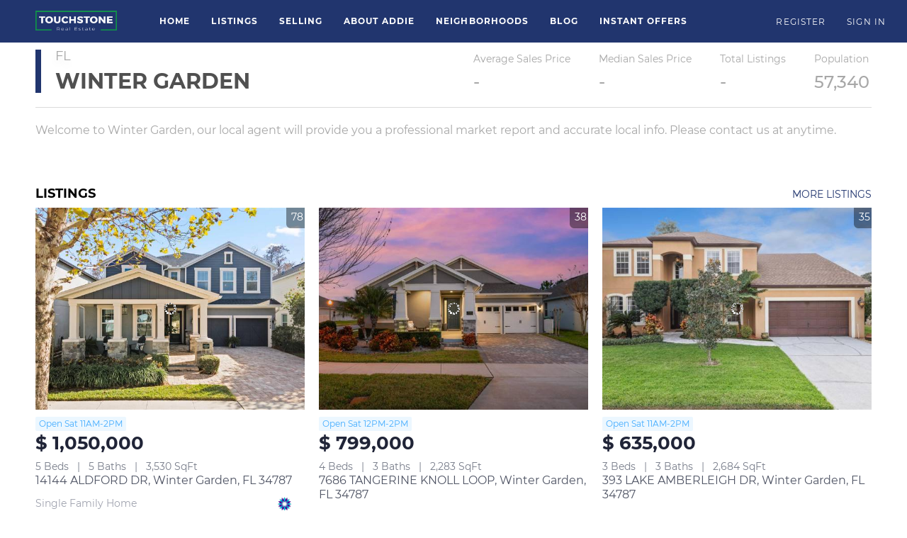

--- FILE ---
content_type: text/html; charset=utf-8
request_url: https://addieowens.touchstonemoves.com/neighborhoods/10137585/winter-garden
body_size: 11833
content:
<!doctype html><html lang="en"><head><meta http-equiv="content-type" content="text/html;charset=utf-8"><meta name="viewport" content="width=device-width,initial-scale=1,minimum-scale=1,maximum-scale=1,user-scalable=no"><link rel="dns-prefetch" href="//static.chimeroi.com"><link rel="dns-prefetch" href="//cdn.chime.me"><meta name="format-detection" content="telephone=no"><meta name="mobile-web-app-capable" content="yes"><title>Homes for sale in Winter Garden Addie Owens - TOUCHSTONE REAL ESTATE</title><link rel="canonical" href="https://addieowens.touchstonemoves.com/neighborhoods/10137585/winter-garden">   <meta name="google-site-verification" content="real estate mount dora florida tavares eustis sorrento apopka florida career in real estate addie owens lake county central florida realty investments property vacant land houses house homes property ">
<meta name="msvalidate.01" content="real estate mount dora florida tavares eustis sorrento apopka florida career in real estate addie owens lake county central florida realty investments property vacant land houses house homes property "><meta name="google-site-verification" content="LA3L_7StQZXxapsybGnABaKZQk-JfstzFVFIbbO3nyE" />  <meta name="title" property="og:title" content="Homes for sale in Winter Garden Addie Owens - TOUCHSTONE REAL ESTATE"><meta name="twitter:card" content="summary_large_image"><meta name="twitter:title" content="Homes for sale in Winter Garden Addie Owens - TOUCHSTONE REAL ESTATE"><meta name="keywords" content="null"><meta name="description" content="Research home values, real estate market trends, schools, community info, and homes for sale in Winter Garden"><meta property="og:description" content="Research home values, real estate market trends, schools, community info, and homes for sale in Winter Garden"><meta name="twitter:description" content="Research home values, real estate market trends, schools, community info, and homes for sale in Winter Garden"><meta property="og:image:width" content="1200"><meta property="og:image:height" content="630">  <meta property="og:image" content="https://cdn.chime.me/image/fs/sitebuild/2019430/18/w1200_original_63af9331-3666-4639-acb4-5e6eda891cf0.png"><meta name="twitter:image" content="https://cdn.chime.me/image/fs/sitebuild/2019430/18/w1200_original_63af9331-3666-4639-acb4-5e6eda891cf0.png"><meta name="theme-color" content="#FFF"><link rel="shortcut icon" href="https://cdn.chime.me/image/fs/sitebuild/2019520/18/original_4dff6ebb-1385-4f24-999a-4cf976b7526c.jpeg"><link rel="apple-touch-icon" sizes="144x144" href="https://cdn.chime.me/image/fs/sitebuild/2019520/18/w144_original_4dff6ebb-1385-4f24-999a-4cf976b7526c.jpeg"><link rel="apple-touch-icon" sizes="120x120" href="https://cdn.chime.me/image/fs/sitebuild/2019520/18/w120_original_4dff6ebb-1385-4f24-999a-4cf976b7526c.jpeg"><link rel="apple-touch-icon" sizes="72x72" href="https://cdn.chime.me/image/fs/sitebuild/2019520/18/w72_original_4dff6ebb-1385-4f24-999a-4cf976b7526c.jpeg"><link rel="apple-touch-icon" sizes="52x52" href="https://cdn.chime.me/image/fs/sitebuild/2019520/18/w52_original_4dff6ebb-1385-4f24-999a-4cf976b7526c.jpeg"><meta http-equiv="X-UA-Compatible" content="IE=edge"><link href="//static.chimeroi.com/site-ssr/main-ad6efee8.css" rel="stylesheet"><link href="//static.chimeroi.com/site-ssr/template/1768629049465/standard.css" rel="stylesheet"><link rel="stylesheet" href="/styleAndTheme.css?t=1768664024892&display=block&siteId=5338&pageId=79979"> <link href="//static.chimeroi.com/site-ssr/modules/md-house-detail/standard-4cda7c4c.css" rel="stylesheet"><link href="//static.chimeroi.com/site-ssr/modules/md-nbr-local/standard-18b0cf2d.css" rel="stylesheet"><link href="//static.chimeroi.com/site-ssr/modules/md-header/standard-a9040483.css" rel="stylesheet"><link href="//static.chimeroi.com/site-ssr/modules/md-nbr-info/standard-bdfe57ce.css" rel="stylesheet"><link href="//static.chimeroi.com/site-ssr/modules/md-house/grid-v2-2016022c.css" rel="stylesheet"><link href="//static.chimeroi.com/site-ssr/modules/md-house/list-v2-4f4abd89.css" rel="stylesheet"><link href="//static.chimeroi.com/site-ssr/modules/md-market-trends/standard-6d5f131c.css" rel="stylesheet"><link href="//static.chimeroi.com/site-ssr/modules/md-nbr-demographics/standard-b148be2f.css" rel="stylesheet"><link href="//static.chimeroi.com/site-ssr/modules/md-nbr-form/standard-e642a191.css" rel="stylesheet"><link href="//static.chimeroi.com/site-ssr/modules/md-footer/standard-d36b0c8c.css" rel="stylesheet"><link href="//static.chimeroi.com/site-ssr/modules/md-header-a0526123.css" rel="stylesheet"><link href="//static.chimeroi.com/site-ssr/modules/md-footer-a309111a.css" rel="stylesheet"><link href="//static.chimeroi.com/site-ssr/modules/md-form/get-more-info-v3-dfa417e0.css" rel="stylesheet"><link href="//static.chimeroi.com/site-ssr/modules/md-house/list-v2_list-05927fec.css" rel="stylesheet"><link href="//static.chimeroi.com/site-ssr/common/img-swiper-1fea702f.css" rel="stylesheet"><link href="//static.chimeroi.com/site-ssr/modules/md-house/grid-v2_grid-81bf73b1.css" rel="stylesheet"><link href="//static.chimeroi.com/site-ssr/modules/md-nbr-info-1ca1b8b5.css" rel="stylesheet">  <script>window.lngNsDetail={"lng":"en","ns":{"md-house-detail":"https://cdn.lofty.com/doc/international/Site/en/md-house-detail/1662600421037/Site-md-house-detail.en.json","md-nbr-local":"https://cdn.lofty.com/doc/international/Site/en/md-nbr-local/1662600421037/Site-md-nbr-local.en.json","md-header":"https://cdn.lofty.com/doc/international/Site/en/md-header/1737341042036/Site-md-header.en.json","md-nbr-info":"https://cdn.lofty.com/doc/international/Site/en/md-nbr-info/1662600421037/Site-md-nbr-info.en.json","md-house":"https://cdn.lofty.com/doc/fs/international/2025922/1/ee5d0786-7671-44c9-bb97-e617c0073efc/Site-md-house.en.json","md-market-trends":"https://cdn.lofty.com/doc/international/Site/en/md-market-trends/1737341042036/Site-md-market-trends.en.json","md-nbr-demographics":"https://cdn.lofty.com/doc/fs/international/2025818/0/290140ae-914a-4082-9c11-2b5292f87121/Site-md-nbr-demographics.en.json","md-footer":"https://cdn.lofty.com/doc/international/Site/en/md-footer/1742172387854/Site-md-footer.en.json","common":"https://cdn.lofty.com/doc/fs/international/20251027/1/fffd8852-fd74-403a-92b4-b4dc353165b3/Site-common.en.json","md-form":"https://cdn.lofty.com/doc/fs/international/2025925/1/a4a6f93b-64f5-42f6-8884-7080a17e1235/Site-md-form.en.json"}}</script>   <input id="requestId" value="1686894443_1768664024027" hidden> </head><body class="site neighborhood standard"><div id="body-plugin"><!--[--><!----><!--]--></div><main id="app" class="page-content"><!--[--><header class="md-header standard" style="--header-logo-fontsize:30px;"><div role="navigation" style="color:#FFFFFF;--header-hovercolor:;--header-bgcolor:#21356E;--header-sec-txtcolor:;--header-sec-bgcolor:;font-family:var(--font-bold);font-size:12px;" class="nosticky header-container"><div class="header-bg" style="background:#21356E;"></div> <!-- logo start --> <a class="logo" href="/" rel="noopener noreferrer" role="button" tabindex="0"><img style="height:1em;" src="https://cdn.chime.me/image/fs/sitebuild/2019430/18/h200_original_63af9331-3666-4639-acb4-5e6eda891cf0.png" alt="TOUCHSTONE REAL ESTATE"></a> <!----> <!-- logo end --> <div class="nav-container"><!-- nav options ( Webpage navigation ) start --> <ul class="head-menu"><!--[--><li class="menu-item"><!--[--><a href="/" target="_self" rel="noopener noreferrer" class="uppercase"><!--[-->Home<!--]--></a><!--]--></li><li style="" class="menu-item has-child" tabindex="0"><!-- first-level menu --> <a class="has-child-a uppercase" href="/listing" target="_self" tabindex="0" role="button" rel="noopener noreferrer"><!--[--><i style="display:none;" class="iconfont left icon-fashion-down"></i> <!--[-->Listings<!--]--> <!----> <i style="display:none;" class="icon-fashion-down iconfont"></i> <i style="display:none;" class="iconfont right icon-fashion-down"></i><!--]--></a> <div class="wrapper" style=""><ol class="submenu hidden-scrollbar" style=""><!--[--><li class="menu-item"><!--has submenu second-level menu --> <!--[--><!--not has submenu second-level menu --><!--[--><a href="/listing" target="_self" rel="noopener noreferrer"><!--[-->All Listings<!--]--></a><!--]--><!--]--></li><li class="menu-item"><!--has submenu second-level menu --> <!--[--><!--not has submenu second-level menu --><!--[--><a href="/featured-listing" target="_self" rel="noopener noreferrer"><!--[-->Featured Listings<!--]--></a><!--]--><!--]--></li><li class="menu-item"><!--has submenu second-level menu --> <!--[--><!--not has submenu second-level menu --><!--[--><a href="/sold-listing" target="_self" rel="noopener noreferrer"><!--[-->Sold Listings<!--]--></a><!--]--><!--]--></li><!--]--></ol></div></li><li style="" class="menu-item has-child" tabindex="0"><!-- first-level menu --> <a class="has-child-a uppercase" href="/sell" target="_self" tabindex="0" role="button" rel="noopener noreferrer"><!--[--><i style="display:none;" class="iconfont left icon-fashion-down"></i> <!--[-->Selling<!--]--> <!----> <i style="display:none;" class="icon-fashion-down iconfont"></i> <i style="display:none;" class="iconfont right icon-fashion-down"></i><!--]--></a> <div class="wrapper" style=""><ol class="submenu hidden-scrollbar" style=""><!--[--><li class="menu-item"><!--has submenu second-level menu --> <!--[--><!--not has submenu second-level menu --><!--[--><a href="/sell" target="_self" rel="noopener noreferrer"><!--[-->Sell My Home<!--]--></a><!--]--><!--]--></li><li class="menu-item"><!--has submenu second-level menu --> <!--[--><!--not has submenu second-level menu --><!--[--><a href="/evaluation" target="_self" rel="noopener noreferrer"><!--[-->Home Valuation<!--]--></a><!--]--><!--]--></li><!--]--></ol></div></li><li style="" class="menu-item has-child" tabindex="0"><!-- first-level menu --> <a class="has-child-a uppercase" href="/about" target="_self" tabindex="0" role="button" rel="noopener noreferrer"><!--[--><i style="display:none;" class="iconfont left icon-fashion-down"></i> <!--[-->About Addie<!--]--> <!----> <i style="display:none;" class="icon-fashion-down iconfont"></i> <i style="display:none;" class="iconfont right icon-fashion-down"></i><!--]--></a> <div class="wrapper" style=""><ol class="submenu hidden-scrollbar" style=""><!--[--><li class="menu-item"><!--has submenu second-level menu --> <!--[--><!--not has submenu second-level menu --><!--[--><a href="/about" target="_self" rel="noopener noreferrer"><!--[-->About Addie<!--]--></a><!--]--><!--]--></li><li class="menu-item"><!--has submenu second-level menu --> <!--[--><!--not has submenu second-level menu --><!--[--><a href="/contact" target="_self" rel="noopener noreferrer"><!--[-->Contact Us<!--]--></a><!--]--><!--]--></li><!--]--></ol></div></li><li style="" class="menu-item has-child" tabindex="0"><!-- first-level menu --> <a class="has-child-a uppercase" href="/sell-my-ccmd-home" target="_self" tabindex="0" role="button" rel="noopener noreferrer"><!--[--><i style="display:none;" class="iconfont left icon-fashion-down"></i> <!--[-->Neighborhoods<!--]--> <!----> <i style="display:none;" class="icon-fashion-down iconfont"></i> <i style="display:none;" class="iconfont right icon-fashion-down"></i><!--]--></a> <div class="wrapper" style=""><ol class="submenu hidden-scrollbar" style=""><!--[--><li class="menu-item"><!--has submenu second-level menu --> <!--[--><!--not has submenu second-level menu --><!--[--><a href="/sell-my-ccmd-home" target="_self" rel="noopener noreferrer"><!--[-->Sell My Country Club of Mount Dora Home<!--]--></a><!--]--><!--]--></li><li class="menu-item"><!--has submenu second-level menu --> <!--[--><!--not has submenu second-level menu --><!--[--><a href="/neighborhoods/10137591/fruitland-park" target="_self" rel="noopener noreferrer"><!--[-->Fruitland Park<!--]--></a><!--]--><!--]--></li><li class="menu-item"><!--has submenu second-level menu --> <!--[--><!--not has submenu second-level menu --><!--[--><a href="/neighborhoods/10137580/apopka" target="_self" rel="noopener noreferrer"><!--[-->Apopka<!--]--></a><!--]--><!--]--></li><li class="menu-item"><!--has submenu second-level menu --> <!--[--><!--not has submenu second-level menu --><!--[--><a href="/neighborhoods/10137590/lady-lake" target="_self" rel="noopener noreferrer"><!--[-->Lady Lake<!--]--></a><!--]--><!--]--></li><li class="menu-item"><!--has submenu second-level menu --> <!--[--><!--not has submenu second-level menu --><!--[--><a href="/neighborhoods/10137586/clermont" target="_self" rel="noopener noreferrer"><!--[-->Clermont<!--]--></a><!--]--><!--]--></li><li class="menu-item"><!--has submenu second-level menu --> <!--[--><!--not has submenu second-level menu --><!--[--><a href="/neighborhoods/10137585/winter-garden" target="_self" rel="noopener noreferrer"><!--[-->Winter Garden<!--]--></a><!--]--><!--]--></li><li class="menu-item"><!--has submenu second-level menu --> <!--[--><!--not has submenu second-level menu --><!--[--><a href="/neighborhoods/10137588/lake-mary" target="_self" rel="noopener noreferrer"><!--[-->Lake Mary<!--]--></a><!--]--><!--]--></li><li class="menu-item"><!--has submenu second-level menu --> <!--[--><!--not has submenu second-level menu --><!--[--><a href="/neighborhoods/10137577/eustis" target="_self" rel="noopener noreferrer"><!--[-->Eustis<!--]--></a><!--]--><!--]--></li><li class="menu-item"><!--has submenu second-level menu --> <!--[--><!--not has submenu second-level menu --><!--[--><a href="/neighborhoods/10137587/longwood" target="_self" rel="noopener noreferrer"><!--[-->Longwood<!--]--></a><!--]--><!--]--></li><li class="menu-item"><!--has submenu second-level menu --> <!--[--><!--not has submenu second-level menu --><!--[--><a href="/neighborhoods/10137576/mount-dora" target="_self" rel="noopener noreferrer"><!--[-->Mount Dora<!--]--></a><!--]--><!--]--></li><li class="menu-item"><!--has submenu second-level menu --> <!--[--><!--not has submenu second-level menu --><!--[--><a href="/neighborhoods/10137593/astor" target="_self" rel="noopener noreferrer"><!--[-->Astor<!--]--></a><!--]--><!--]--></li><li class="menu-item"><!--has submenu second-level menu --> <!--[--><!--not has submenu second-level menu --><!--[--><a href="/neighborhoods/10137582/grand-island" target="_self" rel="noopener noreferrer"><!--[-->Grand Island<!--]--></a><!--]--><!--]--></li><li class="menu-item"><!--has submenu second-level menu --> <!--[--><!--not has submenu second-level menu --><!--[--><a href="/neighborhoods/10137592/orlando" target="_self" rel="noopener noreferrer"><!--[-->Orlando<!--]--></a><!--]--><!--]--></li><li class="menu-item"><!--has submenu second-level menu --> <!--[--><!--not has submenu second-level menu --><!--[--><a href="/neighborhoods/10137581/umatilla" target="_self" rel="noopener noreferrer"><!--[-->Umatilla<!--]--></a><!--]--><!--]--></li><li class="menu-item"><!--has submenu second-level menu --> <!--[--><!--not has submenu second-level menu --><!--[--><a href="/neighborhoods/10137595/paisley" target="_self" rel="noopener noreferrer"><!--[-->Paisley<!--]--></a><!--]--><!--]--></li><li class="menu-item"><!--has submenu second-level menu --> <!--[--><!--not has submenu second-level menu --><!--[--><a href="/neighborhoods/10137584/leesburg" target="_self" rel="noopener noreferrer"><!--[-->Leesburg<!--]--></a><!--]--><!--]--></li><li class="menu-item"><!--has submenu second-level menu --> <!--[--><!--not has submenu second-level menu --><!--[--><a href="/neighborhoods/10137594/altoona" target="_self" rel="noopener noreferrer"><!--[-->Altoona<!--]--></a><!--]--><!--]--></li><li class="menu-item"><!--has submenu second-level menu --> <!--[--><!--not has submenu second-level menu --><!--[--><a href="/neighborhoods/10137583/the-villages" target="_self" rel="noopener noreferrer"><!--[-->The Villages<!--]--></a><!--]--><!--]--></li><li class="menu-item"><!--has submenu second-level menu --> <!--[--><!--not has submenu second-level menu --><!--[--><a href="/neighborhoods/10137607/sullivan-ranch" target="_self" rel="noopener noreferrer"><!--[-->Sullivan Ranch<!--]--></a><!--]--><!--]--></li><li class="menu-item"><!--has submenu second-level menu --> <!--[--><!--not has submenu second-level menu --><!--[--><a href="/neighborhoods/10137579/sorrento" target="_self" rel="noopener noreferrer"><!--[-->Sorrento<!--]--></a><!--]--><!--]--></li><li class="menu-item"><!--has submenu second-level menu --> <!--[--><!--not has submenu second-level menu --><!--[--><a href="/neighborhoods/10137589/sanford" target="_self" rel="noopener noreferrer"><!--[-->Sanford<!--]--></a><!--]--><!--]--></li><li class="menu-item"><!--has submenu second-level menu --> <!--[--><!--not has submenu second-level menu --><!--[--><a href="/neighborhoods/10137578/tavares" target="_self" rel="noopener noreferrer"><!--[-->Tavares<!--]--></a><!--]--><!--]--></li><!--]--></ol></div></li><li class="menu-item"><!--[--><a href="/blog" target="_self" rel="noopener noreferrer" class="uppercase"><!--[-->Blog<!--]--></a><!--]--></li><li class="menu-item"><!--[--><a href="/instant-offers" target="_self" rel="noopener noreferrer" class="uppercase"><!--[-->Instant Offers<!--]--></a><!--]--></li><!--]--> <!----> <!----></ul> <!-- nav options ( Webpage navigation ) end --> <!-- google translate start --> <!--[--><!----> <!----><!--]--> <!-- google translate end --> <!--  User Info  start --> <ul class="head-account"><!--  Has logged   Display user related information  start --> <!--[--><!--  Has logged   Display user related information  end --><!--  not logged in   Show Login Register  start --><li class="menu-item item-regist"><span role="button" tabindex="0">Register</span></li> <li class="menu-item item-login"><span role="button" tabindex="0">Sign In</span></li><!--]--> <!--  not logged in   Show Login Register  end --></ul> <!--  User Info  end --></div> <!-- mobile language nav start --> <!----> <!-- mobile language nav end --> <!----> <div class="nav-mask"></div> <div style="display:none;" class="iconfont icon-menu"></div></div> <div class="header-placeholder"><div style="height:1em;min-height:24px;"></div></div> <!----></header><div class="md-nbr-info standard" style=""><div class="mg-container" style="padding-top:10px;margin-bottom:50px;"><!--[--><div class="wrap"><div class="left-box"><p class="city-content"><span class="detail-city">FL</span></p> <h3 class="city"><span>Winter Garden</span></h3></div> <div class="right-box"><!--[--><div class="item"><div class="attom-title title"><span>Average Sales Price</span> <!----></div> <span class="content">-</span></div><div class="item"><div class="attom-title title"><span>Median Sales Price</span> <!----></div> <span class="content">-</span></div><div class="item"><div class="attom-title title"><span>Total Listings</span> <!----></div> <span class="content">-</span></div><div class="item"><div class="attom-title title"><span>Population</span> <span class="help-tooltip" style="color:var(--g-tip-color);"><span class="iconfont icon-menu-help help-tooltip-icon"></span> <span class="help-tooltip-tip" style="width:218px;">Data provided by <a href="https://www.attomdata.com/" target="_blank">Attom Data</a></span></span></div> <span class="content">57,340</span></div><!--]--></div></div> <div class="view-more city-dec"><div class="view-more-content" style="">Welcome to Winter Garden, our local agent will provide you a professional market report and accurate local info. Please contact us at anytime.</div> <div role="button" tabindex="0" class="more-btn" style="display:none;">MORE</div></div><!--]--></div> <script type="application/ld+json">{"@context":"http://schema.org","@type":"Place","name":"Winter Garden","description":"Winter Garden is a city located 14 miles west of downtown Orlando in western Orange County, Florida, United States. It is part of the Orlando?Kissimmee?Sanford, Florida Metropolitan Statistical Area. Winter Garden's population as of the 2010 census was 34,568.","url":"https://addieowens.touchstonemoves.com/neighborhoods/10137585/winter-garden","image":"","address":{"@type":"PostalAddress","streetAddress":"N/A","addressLocality":"","addressRegion":"FL","postalCode":"00000","addressCountry":"usa"},"geo":{"@type":"GeoCoordinates","latitude":0,"longitude":0}}</script></div><div class="md-house grid-v2 grid standard" style="padding-top:10px;margin-bottom:50px;"><div class="mg-container" style=""><!--[--><div class="house-title"><div class="main-title"><div class="mg-title"><h2>LISTINGS</h2></div> <a class="mg-more" href="/listing?layout=grid&amp;version=2&amp;key=city:%20Winter%20Garden,%20FL&amp;mode=grid" aria-label="More Listings" style="" rel="noopener noreferrer">MORE LISTINGS <i class="iconfont icon-next"></i></a></div> <!----></div> <ul class="house-grid standard"><!--[--><!--[--><li class="house-grid-item standard" title="14144 ALDFORD DR, Winter Garden, FL 34787"><article><a href="/listing-detail/1175881950/14144-ALDFORD-DR-Winter-Garden-FL" target="_self" aria-label="14144 ALDFORD DR, Winter Garden, FL 34787" self="false"><div class="img-swiper-wrapper house-preview" imgnotzoom="false"><div class="slot-wraper"><div class="swiper swiper-box"><!--[--><!--]--><div class="swiper-wrapper"><!--[--><!--]--><!--[--><div class="swiper-slide" style="width:calc((100% - 0px)/1);margin-right:10px;"><!--[--><div class="loading-box"><div class="mg-loading"></div></div> <div class="img-content" style="z-index:-1;"><img class="" style="" src="https://img.chime.me/imageemb/mls-listing/586/MFRO6371046/cf244fe8/1768481170/w600_original_BMBRDoIwDAbgE21dssqoB_DNF2_wQ8vEWCGWxMTT8z2PY48rUdQMx3_74Bd53pz8Hf27Kq2ObkH326O1sYoIN0LhxbQMCQO3xHOxNNUFCVDWCaNdIPm1Wz8DAAD__w.jpg" alt="14144 ALDFORD DR, Winter Garden, FL 34787"></div><!--]--><!----></div><!--]--><!--[--><!--]--></div><!----><!----><!----><!--[--><!--]--></div> <!--[--><!----> <!----> <!--[--><span class="hide hover-show house-count">1/78</span> <span class="hover-hide house-count"><i class="iconfont icon-pic"></i> 78</span><!--]--> <span class="icon-fav"><i class="iconfont icon-heart-fill"></i> <i class="iconfont icon-heart"></i></span> <!--]--></div> <!--[--><!--]--> <!--[--><!--[--><div class="swiper-prev iconfont icon-arrow_08_left"></div><!--]--> <!--[--><div class="swiper-next iconfont icon-arrow_08_right"></div><!--]--><!--]--></div></a> <div class="house-price-container"><div class="house-status open-house v3"><span class="status-text">Open Sat 11AM-2PM</span></div> <p class="house-price">$ 1,050,000</p></div> <div class="house-basic clearfix"><!--[--><span class="vertical-line">5 Beds</span><span class="vertical-line">5 Baths</span><span class="vertical-line">3,530 SqFt</span><!--]--></div> <div class="house-footer"><h3 class="house-address"><a href="/listing-detail/1175881950/14144-ALDFORD-DR-Winter-Garden-FL" target="_self" aria-label="14144 ALDFORD DR, Winter Garden, FL 34787" self="false">14144 ALDFORD DR, Winter Garden, FL 34787</a></h3> <div class="house-info"><div class="house-info-detail"><p class="house-tag"><!-- property types  Customers can customize the configuration ， not fixed ， Nor should it be internationalized  --> <!-- {{ $t(`common:${propertyType}`) }} --> Single Family Home</p> <!-- mls number  Do not do internationalization  --> <!----> <p class="house-provided ws-pre-wrap">Listed by Elle Probst EXP REALTY LLC</p></div> <img class="house-mls-logo" style="" src="https://cdn.chime.me/image/fs/sitebuild/2019724/10/h80_original_2135182e-0cfe-4d4c-baf8-af78ae782892.png" alt="Stellar MLS"></div></div></article> <script type="application/ld+json">[{"@type":"Event","@context":"http://schema.org","name":"Open House - 11AM-2PM","startDate":"2026-01-17T11:00:00.000Z","endDate":"2026-01-17T14:00:00.000Z","url":"https://addieowens.touchstonemoves.com/listing-detail/1175881950/14144-ALDFORD-DR-Winter-Garden-FL","description":"Join us for an exciting open house event at 14144 ALDFORD DR, Winter Garden, FL 34787.","image":"https://img.chime.me/imageemb/mls-listing/586/MFRO6371046/cf244fe8/1768481170/original_BMBRDoIwDAbgE21dssqoB_DNF2_wQ8vEWCGWxMTT8z2PY48rUdQMx3_74Bd53pz8Hf27Kq2ObkH326O1sYoIN0LhxbQMCQO3xHOxNNUFCVDWCaNdIPm1Wz8DAAD__w.jpg","eventAttendanceMode":"https://schema.org/OfflineEventAttendanceMode","eventStatus":"https://schema.org/EventScheduled","offers":{"@type":"Offer","price":1050000,"priceCurrency":"USD","url":"https://addieowens.touchstonemoves.com/listing-detail/1175881950/14144-ALDFORD-DR-Winter-Garden-FL","availability":"http://schema.org/InStock","validFrom":" Sat Jan 17 2026 11:00 "},"organizer":{"@type":"Organization","name":"EXP REALTY LLC","url":"https://addieowens.touchstonemoves.com/listing-detail/1175881950/14144-ALDFORD-DR-Winter-Garden-FL"},"location":{"@type":"Place","@context":"http://schema.org","name":"14144 ALDFORD DR, Winter Garden, FL 34787","address":{"@type":"PostalAddress","@context":"http://schema.org","streetAddress":"14144 ALDFORD DR, Winter Garden, FL 34787","postalCode":"34787","addressLocality":"Winter Garden","addressRegion":"FL"},"geo":{"@type":"GeoCoordinates","latitude":"28.431277","longitude":"-81.602882"}},"performer":{"@type":"Person","name":"Elle Probst"}}]</script></li><!--]--><!--[--><li class="house-grid-item standard" title="7686 TANGERINE KNOLL LOOP, Winter Garden, FL 34787"><article><a href="/listing-detail/1175892096/7686-TANGERINE-KNOLL-LOOP-Winter-Garden-FL" target="_self" aria-label="7686 TANGERINE KNOLL LOOP, Winter Garden, FL 34787" self="false"><div class="img-swiper-wrapper house-preview" imgnotzoom="false"><div class="slot-wraper"><div class="swiper swiper-box"><!--[--><!--]--><div class="swiper-wrapper"><!--[--><!--]--><!--[--><div class="swiper-slide" style="width:calc((100% - 0px)/1);margin-right:10px;"><!--[--><div class="loading-box"><div class="mg-loading"></div></div> <div class="img-content" style="z-index:-1;"><img class="" style="" src="https://img.chime.me/imageemb/mls-listing/586/MFRO6371847/f35015e5/1768491074/w600_original_BMBRDsIwCADQE1G0m0A9gH_-eANssc6IW6SJiaffe46xxRkxpqSu__Wjv0h1dfR39O_ScHHtFni93JiFDjzlIxpVqZYVhKzBXLSAyszQHsUoC9H9ROm1Wd8DAAD__w.jpg" alt="7686 TANGERINE KNOLL LOOP, Winter Garden, FL 34787"></div><!--]--><!----></div><!--]--><!--[--><!--]--></div><!----><!----><!----><!--[--><!--]--></div> <!--[--><!----> <!----> <!--[--><span class="hide hover-show house-count">1/38</span> <span class="hover-hide house-count"><i class="iconfont icon-pic"></i> 38</span><!--]--> <span class="icon-fav"><i class="iconfont icon-heart-fill"></i> <i class="iconfont icon-heart"></i></span> <!--]--></div> <!--[--><!--]--> <!--[--><!--[--><div class="swiper-prev iconfont icon-arrow_08_left"></div><!--]--> <!--[--><div class="swiper-next iconfont icon-arrow_08_right"></div><!--]--><!--]--></div></a> <div class="house-price-container"><div class="house-status open-house v3"><span class="status-text">Open Sat 12PM-2PM</span></div> <p class="house-price">$ 799,000</p></div> <div class="house-basic clearfix"><!--[--><span class="vertical-line">4 Beds</span><span class="vertical-line">3 Baths</span><span class="vertical-line">2,283 SqFt</span><!--]--></div> <div class="house-footer"><h3 class="house-address"><a href="/listing-detail/1175892096/7686-TANGERINE-KNOLL-LOOP-Winter-Garden-FL" target="_self" aria-label="7686 TANGERINE KNOLL LOOP, Winter Garden, FL 34787" self="false">7686 TANGERINE KNOLL LOOP, Winter Garden, FL 34787</a></h3> <div class="house-info"><div class="house-info-detail"><p class="house-tag"><!-- property types  Customers can customize the configuration ， not fixed ， Nor should it be internationalized  --> <!-- {{ $t(`common:${propertyType}`) }} --> Single Family Home</p> <!-- mls number  Do not do internationalization  --> <!----> <p class="house-provided ws-pre-wrap">Listed by Jane Peterson ONE LUXURY INTERNATIONAL LLC</p></div> <img class="house-mls-logo" style="" src="https://cdn.chime.me/image/fs/sitebuild/2019724/10/h80_original_2135182e-0cfe-4d4c-baf8-af78ae782892.png" alt="Stellar MLS"></div></div></article> <script type="application/ld+json">[{"@type":"Event","@context":"http://schema.org","name":"Open House - 12PM-2PM","startDate":"2026-01-17T12:00:00.000Z","endDate":"2026-01-17T14:00:00.000Z","url":"https://addieowens.touchstonemoves.com/listing-detail/1175892096/7686-TANGERINE-KNOLL-LOOP-Winter-Garden-FL","description":"Join us for an exciting open house event at 7686 TANGERINE KNOLL LOOP, Winter Garden, FL 34787.","image":"https://img.chime.me/imageemb/mls-listing/586/MFRO6371847/f35015e5/1768491074/original_BMBRDsIwCADQE1G0m0A9gH_-eANssc6IW6SJiaffe46xxRkxpqSu__Wjv0h1dfR39O_ScHHtFni93JiFDjzlIxpVqZYVhKzBXLSAyszQHsUoC9H9ROm1Wd8DAAD__w.jpg","eventAttendanceMode":"https://schema.org/OfflineEventAttendanceMode","eventStatus":"https://schema.org/EventScheduled","offers":{"@type":"Offer","price":799000,"priceCurrency":"USD","url":"https://addieowens.touchstonemoves.com/listing-detail/1175892096/7686-TANGERINE-KNOLL-LOOP-Winter-Garden-FL","availability":"http://schema.org/InStock","validFrom":" Sat Jan 17 2026 12:00 "},"organizer":{"@type":"Organization","name":"ONE LUXURY INTERNATIONAL LLC","url":"https://addieowens.touchstonemoves.com/listing-detail/1175892096/7686-TANGERINE-KNOLL-LOOP-Winter-Garden-FL"},"location":{"@type":"Place","@context":"http://schema.org","name":"7686 TANGERINE KNOLL LOOP, Winter Garden, FL 34787","address":{"@type":"PostalAddress","@context":"http://schema.org","streetAddress":"7686 TANGERINE KNOLL LOOP, Winter Garden, FL 34787","postalCode":"34787","addressLocality":"Winter Garden","addressRegion":"FL"},"geo":{"@type":"GeoCoordinates","latitude":"28.457147","longitude":"-81.626433"}},"performer":{"@type":"Person","name":"Jane Peterson"}}]</script></li><!--]--><!--[--><li class="house-grid-item standard" title="393 LAKE AMBERLEIGH DR, Winter Garden, FL 34787"><article><a href="/listing-detail/1175942089/393-LAKE-AMBERLEIGH-DR-Winter-Garden-FL" target="_self" aria-label="393 LAKE AMBERLEIGH DR, Winter Garden, FL 34787" self="false"><div class="img-swiper-wrapper house-preview" imgnotzoom="false"><div class="slot-wraper"><div class="swiper swiper-box"><!--[--><!--]--><div class="swiper-wrapper"><!--[--><!--]--><!--[--><div class="swiper-slide" style="width:calc((100% - 0px)/1);margin-right:10px;"><!--[--><div class="loading-box"><div class="mg-loading"></div></div> <div class="img-content" style="z-index:-1;"><img class="" style="" src="https://img.chime.me/imageemb/mls-listing/586/MFRO6374079/8c799aa7/1768528873/w600_original_BMBRDsIgDADQE0GR0ZV6AP_88QYFG5yxbrEkJp7e95jz8DOAL1FMfvtbvh77bmAvH5_tDpvJUIfr5UbES-GCCH0tzC3VoDlLKEk0VD2toVLDjimnRhKfh45_AAAA__8.jpg" alt="393 LAKE AMBERLEIGH DR, Winter Garden, FL 34787"></div><!--]--><!----></div><!--]--><!--[--><!--]--></div><!----><!----><!----><!--[--><!--]--></div> <!--[--><!----> <!----> <!--[--><span class="hide hover-show house-count">1/35</span> <span class="hover-hide house-count"><i class="iconfont icon-pic"></i> 35</span><!--]--> <span class="icon-fav"><i class="iconfont icon-heart-fill"></i> <i class="iconfont icon-heart"></i></span> <!--]--></div> <!--[--><!--]--> <!--[--><!--[--><div class="swiper-prev iconfont icon-arrow_08_left"></div><!--]--> <!--[--><div class="swiper-next iconfont icon-arrow_08_right"></div><!--]--><!--]--></div></a> <div class="house-price-container"><div class="house-status open-house v3"><span class="status-text">Open Sat 11AM-2PM</span></div> <p class="house-price">$ 635,000</p></div> <div class="house-basic clearfix"><!--[--><span class="vertical-line">3 Beds</span><span class="vertical-line">3 Baths</span><span class="vertical-line">2,684 SqFt</span><!--]--></div> <div class="house-footer"><h3 class="house-address"><a href="/listing-detail/1175942089/393-LAKE-AMBERLEIGH-DR-Winter-Garden-FL" target="_self" aria-label="393 LAKE AMBERLEIGH DR, Winter Garden, FL 34787" self="false">393 LAKE AMBERLEIGH DR, Winter Garden, FL 34787</a></h3> <div class="house-info"><div class="house-info-detail"><p class="house-tag"><!-- property types  Customers can customize the configuration ， not fixed ， Nor should it be internationalized  --> <!-- {{ $t(`common:${propertyType}`) }} --> Single Family Home</p> <!-- mls number  Do not do internationalization  --> <!----> <p class="house-provided ws-pre-wrap">Listed by Dominick Florio RE/MAX TOWN &amp; COUNTRY REALTY</p></div> <img class="house-mls-logo" style="" src="https://cdn.chime.me/image/fs/sitebuild/2019724/10/h80_original_2135182e-0cfe-4d4c-baf8-af78ae782892.png" alt="Stellar MLS"></div></div></article> <script type="application/ld+json">[{"@type":"Event","@context":"http://schema.org","name":"Open House - 11AM-2PM","startDate":"2026-01-17T11:00:00.000Z","endDate":"2026-01-17T14:00:00.000Z","url":"https://addieowens.touchstonemoves.com/listing-detail/1175942089/393-LAKE-AMBERLEIGH-DR-Winter-Garden-FL","description":"Join us for an exciting open house event at 393 LAKE AMBERLEIGH DR, Winter Garden, FL 34787.","image":"https://img.chime.me/imageemb/mls-listing/586/MFRO6374079/8c799aa7/1768528873/original_BMBRDsIgDADQE0GR0ZV6AP_88QYFG5yxbrEkJp7e95jz8DOAL1FMfvtbvh77bmAvH5_tDpvJUIfr5UbES-GCCH0tzC3VoDlLKEk0VD2toVLDjimnRhKfh45_AAAA__8.jpg","eventAttendanceMode":"https://schema.org/OfflineEventAttendanceMode","eventStatus":"https://schema.org/EventScheduled","offers":{"@type":"Offer","price":635000,"priceCurrency":"USD","url":"https://addieowens.touchstonemoves.com/listing-detail/1175942089/393-LAKE-AMBERLEIGH-DR-Winter-Garden-FL","availability":"http://schema.org/InStock","validFrom":" Sat Jan 17 2026 11:00 "},"organizer":{"@type":"Organization","name":"RE/MAX TOWN & COUNTRY REALTY","url":"https://addieowens.touchstonemoves.com/listing-detail/1175942089/393-LAKE-AMBERLEIGH-DR-Winter-Garden-FL"},"location":{"@type":"Place","@context":"http://schema.org","name":"393 LAKE AMBERLEIGH DR, Winter Garden, FL 34787","address":{"@type":"PostalAddress","@context":"http://schema.org","streetAddress":"393 LAKE AMBERLEIGH DR, Winter Garden, FL 34787","postalCode":"34787","addressLocality":"Winter Garden","addressRegion":"FL"},"geo":{"@type":"GeoCoordinates","latitude":"28.53704","longitude":"-81.571918"}},"performer":{"@type":"Person","name":"Dominick Florio"}}]</script></li><!--]--><!--]--> <i style="display:none;" class="btn-goto-top iconfont icon-arrow-up"></i></ul> <!----> <!----><!--]--></div></div><div class="md-house list-v2 list standard" style="padding-top:10px;margin-bottom:50px;"><div class="mg-container" style=""><!--[--><div class="house-title"><div class="main-title"><div class="mg-title"><h2>RECENTLY SOLD</h2></div> <a class="mg-more" href="/sold-listing?layout=grid&amp;version=2&amp;key=city:%20Winter%20Garden,%20FL&amp;mode=grid" aria-label="More Listings" style="" rel="noopener noreferrer">MORE LISTINGS <i class="iconfont icon-next"></i></a></div> <!----></div> <div class="house-list standard"><div class="header"><p class="image">Image</p> <p class="address">Address</p> <p class="status">Sold Date</p> <p class="property">Property Type</p> <p class="configure">Configuration</p> <p class="price">Price</p> <!----></div> <div class="house-list"><!--[--><div class="house-list-item standard house-sold" title="14185 LAKEVIEW PARK RD, Winter Garden, FL 34787"><article><div class="left-mask"></div> <a href="/sold-listing/detail/1172989876/14185-LAKEVIEW-PARK-RD-Winter-Garden-FL" target="_self" aria-label="14185 LAKEVIEW PARK RD, Winter Garden, FL 34787" self="false"><div class="img-swiper-wrapper house-preview" imgnotzoom="false"><div class="slot-wraper"><div class="swiper swiper-box"><!--[--><!--]--><div class="swiper-wrapper"><!--[--><!--]--><!--[--><div class="swiper-slide" style="width:calc((100% - 0px)/1);margin-right:10px;"><!--[--><div class="loading-box"><div class="mg-loading"></div></div> <div class="img-content" style="z-index:-1;"><img class="" style="" src="https://img.chime.me/imageemb/mls-listing/586/MFRO6202460/3284a5be/1750212303/w600_original_BMBRDoIwDAbgE22VCWvxAL754g1-WpgYK8SSmHh6v8dx7HEhinOG47e98Y2sm5O_on1Wo9XR5qDb9c5lYO5ECk3VdDRYQl2Q-r4MacQypSK1Y8FJlWt-7nP7BwAA__8.jpg" alt="14185 LAKEVIEW PARK RD, Winter Garden, FL 34787"></div><!--]--><!----></div><!--]--><!--[--><!--]--></div><!----><!----><!----><!--[--><!--]--></div> <!--[--><!----> <!--[--><!----> <!----><!--]--> <!----> <!--]--></div> <!--[--><!--]--> <!----></div></a> <div class="house-detail"><h3 class="address"><a href="/sold-listing/detail/1172989876/14185-LAKEVIEW-PARK-RD-Winter-Garden-FL" target="_self" aria-label="14185 LAKEVIEW PARK RD, Winter Garden, FL 34787" self="false">14185 LAKEVIEW PARK RD, Winter Garden, FL 34787</a></h3> <p class="status sold closed"><!----></p> <p class="property">Single Family Home</p> <p class="configure"><!--[--><span class="vertical-line">3 Beds</span><span class="vertical-line">3 Baths</span><span class="vertical-line">1,950 SqFt</span><!--]--></p> <p class="price sold"><!--[--><span>$ 520,000</span> <span class="initial-price">$ 529,999</span><!--]--> <span class="house-trend trend-down"><i class="iconfont icon-trend-down"></i> 1.9%</span></p> <!----> <div class="house-info"><div class="house-info-detail"><!-- mls number  Do not do internationalization  --> <!----> <p class="house-provided ws-pre-wrap">Listed by Ana Paula Teixeira ANA TEIXEIRA REALTY</p></div> <img class="house-mls-logo" style="" src="https://cdn.chime.me/image/fs/sitebuild/2019724/10/h80_original_2135182e-0cfe-4d4c-baf8-af78ae782892.png" alt="Stellar MLS"></div></div> <div class="right-mask"></div></article> <!----></div><div class="house-list-item standard house-sold" title="14446 WHITTRIDGE DR, Winter Garden, FL 34787"><article><div class="left-mask"></div> <a href="/sold-listing/detail/1069074719/14446-WHITTRIDGE-DR-Winter-Garden-FL" target="_self" aria-label="14446 WHITTRIDGE DR, Winter Garden, FL 34787" self="false"><div class="img-swiper-wrapper house-preview" imgnotzoom="false"><div class="slot-wraper"><div class="swiper swiper-box"><!--[--><!--]--><div class="swiper-wrapper"><!--[--><!--]--><!--[--><div class="swiper-slide" style="width:calc((100% - 0px)/1);margin-right:10px;"><!--[--><div class="loading-box"><div class="mg-loading"></div></div> <div class="img-content" style="z-index:-1;"><img class="" style="" src="https://img.chime.me/imageemb/mls-listing/586/MFRO5792626/e552e069/1750159410/w600_original_BMDRDQIxCADQiVrUUuw5gH_-uAFQUs-Id5EmJk7ve8y5xwUgSmbn3_bmb2TdHPwV47N2WJ2HBdyu93oqSGdqBaqZLI2OSfvCCbG2JAekxIraVdCkYn7uNv4BAAD__w.jpg" alt="14446 WHITTRIDGE DR, Winter Garden, FL 34787"></div><!--]--><!----></div><!--]--><!--[--><!--]--></div><!----><!----><!----><!--[--><!--]--></div> <!--[--><!----> <!--[--><!----> <!----><!--]--> <!----> <!--]--></div> <!--[--><!--]--> <!----></div></a> <div class="house-detail"><h3 class="address"><a href="/sold-listing/detail/1069074719/14446-WHITTRIDGE-DR-Winter-Garden-FL" target="_self" aria-label="14446 WHITTRIDGE DR, Winter Garden, FL 34787" self="false">14446 WHITTRIDGE DR, Winter Garden, FL 34787</a></h3> <p class="status sold closed"><!----></p> <p class="property">Single Family Home</p> <p class="configure"><!--[--><span class="vertical-line">3 Beds</span><span class="vertical-line">2 Baths</span><span class="vertical-line">1,650 SqFt</span><!--]--></p> <p class="price sold"><!--[--><span>$ 258,000</span> <span class="initial-price">$ 260,000</span><!--]--> <span class="house-trend trend-down"><i class="iconfont icon-trend-down"></i> 0.8%</span></p> <!----> <div class="house-info"><div class="house-info-detail"><!-- mls number  Do not do internationalization  --> <!----> <p class="house-provided ws-pre-wrap">Listed by Tab Bish LEE ALAN GROUP</p></div> <img class="house-mls-logo" style="" src="https://cdn.chime.me/image/fs/sitebuild/2019724/10/h80_original_2135182e-0cfe-4d4c-baf8-af78ae782892.png" alt="Stellar MLS"></div></div> <div class="right-mask"></div></article> <!----></div><div class="house-list-item standard house-sold" title="60 WINDTREE LN #201, Winter Garden, FL 34787"><article><div class="left-mask"></div> <a href="/sold-listing/detail/1068996797/60-WINDTREE-LN-201-Winter-Garden-FL" target="_self" aria-label="60 WINDTREE LN #201, Winter Garden, FL 34787" self="false"><div class="img-swiper-wrapper house-preview" imgnotzoom="false"><div class="slot-wraper"><div class="swiper swiper-box"><!--[--><!--]--><div class="swiper-wrapper"><!--[--><!--]--><!--[--><div class="swiper-slide" style="width:calc((100% - 0px)/1);margin-right:10px;"><!--[--><div class="loading-box"><div class="mg-loading"></div></div> <div class="img-content" style="z-index:-1;"><img class="" style="" src="https://img.chime.me/imageemb/mls-listing/586/MFRG5014223/6cd2bf96/1750158395/w600_original_BMBRDsIgDADQE0HL6Fb0AP754w06ijhj3WJJTDy97zHG4WcAz1FMfvtbvh7rbmAv759NYTPpzeF6uc2pJCRaGNbccOLCAee6BJKyBmGioFlO6T6xasX4PFr_BwAA__8.jpg" alt="60 WINDTREE LN #201, Winter Garden, FL 34787"></div><!--]--><!----></div><!--]--><!--[--><!--]--></div><!----><!----><!----><!--[--><!--]--></div> <!--[--><!----> <!--[--><!----> <!----><!--]--> <!----> <!--]--></div> <!--[--><!--]--> <!----></div></a> <div class="house-detail"><h3 class="address"><a href="/sold-listing/detail/1068996797/60-WINDTREE-LN-201-Winter-Garden-FL" target="_self" aria-label="60 WINDTREE LN #201, Winter Garden, FL 34787" self="false">60 WINDTREE LN #201, Winter Garden, FL 34787</a></h3> <p class="status sold closed"><!----></p> <p class="property">Condo</p> <p class="configure"><!--[--><span class="vertical-line">2 Beds</span><span class="vertical-line">2 Baths</span><span class="vertical-line">918 SqFt</span><!--]--></p> <p class="price sold"><!--[--><span>$ 108,000</span> <span class="initial-price">$ 119,000</span><!--]--> <span class="house-trend trend-down"><i class="iconfont icon-trend-down"></i> 9.2%</span></p> <!----> <div class="house-info"><div class="house-info-detail"><!-- mls number  Do not do internationalization  --> <!----> <p class="house-provided ws-pre-wrap">Listed by Guy Shipley TOUCHSTONE REAL ESTATE</p></div> <img class="house-mls-logo" style="" src="https://cdn.chime.me/image/fs/sitebuild/2019724/10/h80_original_2135182e-0cfe-4d4c-baf8-af78ae782892.png" alt="Stellar MLS"></div></div> <div class="right-mask"></div></article> <!----></div><!--]--></div></div> <!----> <!----><!--]--></div></div><div class="md-market-trends standard" style="margin-bottom:60px;"><div class="container"><div class="mg-container" style=""><!--[--><!-- title --> <div class="title_container"><div class="mg-title"><h2>Market Trends</h2></div></div> <div class="filter-chart-container module_box" style="display:none;"><div class="trends-filter"><div class="click-show-list select single sales-price"><div class="box-div"><!----> <div class="title"><!----> <label class="text"><!----> Average Sold Price</label> <span class="dropdown_icon iconfont icon-arrow-down"></span></div> <ul class="list-panel panel-style" style="display:none;"><!--[--><!----> <!--[--><li class="selected"><span>Average Sold Price</span> <em style="" class="iconfont icon-checked-light"></em></li><li class=""><span>Median Sold Price</span> <em style="display:none;" class="iconfont icon-checked-light"></em></li><li class=""><span>Highest Sold Price</span> <em style="display:none;" class="iconfont icon-checked-light"></em></li><li class=""><span>Lowest Sold Price</span> <em style="display:none;" class="iconfont icon-checked-light"></em></li><!--]--><!--]--></ul></div></div> <div><span class="sold-number">Sold Number</span></div></div> <!-- There is a problem in ssr --> <!----> <div class="echart chart-box"></div> <!----> <p class="mls-desc-tip"><span class="iconfont icon-local2"></span> Market Trends are calculated using MLS® sold listing data</p></div> <div class="no_data module_box" style=""><img class="pic" src="//static.chimeroi.com/image/market-trends/blank-v3@2x.png" alt="No Data"> <div class="desc">Please input a valid location in the search bar to view the local market trends.</div></div> <div class="disable cta-btn"><div class="im-popover"><!----> <div class="reference_wrap" showPopper="false"><!--[--><button style="">Subscribe to Market Updates</button><!--]--></div></div></div><!--]--></div></div></div><div class="md-house-detail standard" style="margin-bottom:60px;"><div class="mg-container mobile-no-margin house-detail" style=""><!--[--><div class="mg-title"><h2>HOUSING DETAIL</h2></div> <div class="nbr-chart standard house-occupancy-chart"><div class="title-wrap"><div class="title"><span>Occupancy</span> <!----></div> <div style="font-size:12px;line-height:16px;" class="attom-desc">Data provided by <a href="https://www.attomdata.com/" target="_blank">Attom Data</a></div></div> <div class="empty-data" style=""><img class="" style="" src="//cdn.chime.me/image/fs01/agnentinfo/20180305/22/w600_original_5294514866269879.png" alt> <p class="text">Coming Soon</p></div> <div class="echart chart-box"></div></div> <div class="listing-detail"><h2 class="title">Listing Detail</h2> <div class="table-content"><!----> <div class="table-header"><span>Attributes</span> <span>Average</span> <span>Median</span></div> <div class="table-body"><!--[--><div class="item"><span class="name">Bathrooms</span> <span class="average">3.19</span> <span class="median">3</span></div><div class="item"><span class="name">Bedrooms</span> <span class="average">3.65</span> <span class="median">4</span></div><div class="item"><span class="name">Year Built</span> <span class="average">2016</span> <span class="median">2019</span></div><div class="item"><span class="name">Lot Size</span> <span class="average">308,786 Sqft</span> <span class="median">5,662 Sqft</span></div><div class="item"><span class="name">Taxes</span> <span class="average">$6,733</span> <span class="median">$6,468</span></div><!--]--></div></div></div><!--]--></div></div><div class="md-nbr-local standard" style="padding-top:10px;margin-bottom:50px;"><div class="local-box"><div class="local-content mg-container"><div class="commute"><div class="title-wrap"><h2 class="title">Commute Score</h2> <div style="font-size:12px;line-height:16px;" class="attom-desc">Data provided by <a href="https://www.attomdata.com/" target="_blank">Attom Data</a></div></div> <div class="empty commute-content"><div class="empty-text">Coming Soon</div> <!--[--><!--]--></div></div> <div class="nbr-chart standard temperature-chart"><div class="title-wrap"><div class="title"><span>Temperature</span> <span class="sub-title">(°F)</span></div> <div style="font-size:12px;line-height:16px;" class="attom-desc">Data provided by <a href="https://www.attomdata.com/" target="_blank">Attom Data</a></div></div> <div class="empty-data" style=""><img class="" style="" src="//cdn.chime.me/image/fs01/agnentinfo/20180305/22/w600_original_5294514866269879.png" alt> <p class="text">Coming Soon</p></div> <div class="echart chart-box"></div></div></div> <div class="left-background"></div> <div class="right-background"></div></div></div><div class="md-nbr-demographics standard" style="margin-bottom:60px;"><div class="mg-container mobile-no-margin demographics-content" style=""><!--[--><div class="mg-title"><h2>DEMOGRAPHICS</h2></div> <div style="font-size:14px;line-height:16px;" class="attom-desc">Data provided by <a href="https://www.attomdata.com/" target="_blank">Attom Data</a></div> <div class="show-empty demographics-info"><div class="empty-data" style=""><img class="" style="" src="//cdn.chime.me/image/fs01/agnentinfo/20180305/22/w600_original_5294514866269879.png" alt> <p class="text">Coming Soon</p></div> <!--[--><!--]--> <!----> <div class="info-item education"><h2 class="title">Education</h2> <div class="content"><div class="education-bar"><!--[--><!--]--></div> <div class="education-legend"><!--[--><!--]--></div></div></div></div> <div class="demographics-charts"><div class="top-charts"><div class="nbr-chart standard demographics-age-chart" style="width:100%;"><div class="title-wrap"><div class="title"><span>Age</span> <span class="sub-title">Median: </span></div> <!----></div> <div class="empty-data" style=""><img class="" style="" src="//cdn.chime.me/image/fs01/agnentinfo/20180305/22/w600_original_5294514866269879.png" alt> <p class="text">Coming Soon</p></div> <div class="echart chart-box"></div></div> <!----></div> <div class="bottom-charts"><div class="nbr-chart standard demographics-income-chart"><div class="title-wrap"><div class="title"><span>Annual Income</span> <span class="sub-title">Average: </span></div> <!----></div> <div class="empty-data" style=""><img class="" style="" src="//cdn.chime.me/image/fs01/agnentinfo/20180305/22/w600_original_5294514866269879.png" alt> <p class="text">Coming Soon</p></div> <div class="echart chart-box"></div></div> <div class="nbr-chart standard demographics-employment-chart"><div class="title-wrap"><div class="title"><span>Employment</span> <!----></div> <!----></div> <div class="empty-data" style=""><img class="" style="" src="//cdn.chime.me/image/fs01/agnentinfo/20180305/22/w600_original_5294514866269879.png" alt> <p class="text">Coming Soon</p></div> <div class="echart chart-box"></div></div></div></div><!--]--></div></div><div class="md-nbr-form standard" style="background-color:;"><div class="mg-container form-container" style="padding-top:10px;margin-bottom:50px;"><!--[--><div class="info-agent"><div class="agent-headshot agent-image md-form-info-agent-782ab44e-f70a-4f33-8a04-21dd49cf8d93"><div class="img-box agent-img"><!----> <div class="img-content" style="z-index:0;"><img class="" style="" src="https://cdn.chime.me/image/fs/user-info/2022318/13/w600_original_0345b1f6-8986-49e2-a338-b9bfa18561a4.png" alt="Addie Owens"></div> <!--[--><!--]--></div> <!--[--><!--]--></div> <div class="agent-detail"><p class="name">Addie Owens</p> <!--[--><p class="position">CEO, Principle Broker, Instructor |  <span>BKBK3138121</span></p> <p class="phone"><a href="tel:+1(352) 223-0053" target="_top" rel="noopener noreferrer">+1(352) 223-0053</a></p><!--]--></div></div> <div class="info-right"><div class="mg-title"><h2>GET MORE INFORMATION</h2></div> <form novalidate class="info-form"><!--[--><!--[--><!--]--> <div class="input-content"><div class="basic-info"><!--[--><div class="v-input fullname input-box"><!--[--><!--[--><!--]--> <!----><!--]--> <div class="input-container"><span class="label-top">Full Name</span> <input type="text" name="fullname" aria-label="fullname" placeholder="Full Name" maxlength="30" autocomplete="off" value> <!----> <!----> <!----></div> <!----> <p style="display:none;" class="mg-error"></p> <!--[--><!--]--></div><div class="v-input email input-box"><!--[--><!--[--><!--]--> <!----><!--]--> <div class="input-container"><span class="label-top">Email*</span> <input type="email" name="email" aria-label="email" placeholder="Email*" maxlength="50" autocomplete="off" value> <!----> <!----> <!----></div> <div style="display:none;" class="email-suggestion"><!--[--><!--]--></div> <p style="display:none;" class="mg-error"></p> <!--[--><!--]--></div><div class="v-input phone input-box"><!--[--><!--[--><!--]--> <!----><!--]--> <div class="input-container"><span class="label-top">Phone*</span> <input type="tel" name="phone" aria-label="phone" placeholder="Phone*" value="" autocomplete="off"> <!----> <!----> <!----></div> <!----> <p style="display:none;" class="mg-error"></p> <!--[--><!--]--></div><div class="v-input question input-box"><!--[--><!--[--><!--]--> <!----><!--]--> <div class="input-container"><span class="label-top">Message</span> <textarea name="question" aria-label="question" placeholder="Message" autocomplete="off"></textarea> <!----> <!----> <!----></div> <!----> <p style="display:none;" class="mg-error"></p> <!--[--><!--]--></div><!--]--></div> <!----></div> <div class="submit-content"><div class="submit-box"><button type="submit" class="submit" style="background-color:#2cd781;">SUBMIT</button></div></div> <!--[--><div class="disclaimer-wrap opt-in" style=""><div class="tcpa-consent"><div class="noParty disclaimer-item consent-item noTop"><div class="checkbox-li"><div class="check-box-container" style="border-color:#a0a3af;color:#a0a3af;"><span class="iconfont icon-checked" style="display:none;"></span></div> <!----></div> <div class="disclaimer-content party-consent" style="--g-text-color:#a0a3af;"><p>By checking this box, I agree by electronic signature to the <a href="/site/electronic-disclosure-consent" target="_blank" class="privacy-link">Electronic Disclosure Consent Agreement</a>; to receive recurring marketing communication from or on behalf of Addie Owens, including auto-dialed calls, texts, and artificial/prerecorded voice messages (message frequency varies; data rates may apply; reply "STOP" to opt-out of texts or "HELP" for assistance); and to the <a href="/site/privacy-terms#terms-of-service" target="_blank" class="privacy-link">Terms of Service</a> and <a href="/site/privacy-terms#privacy-policy" target="_blank" class="privacy-link">Privacy Policy</a> of this website. Consent not required to make a purchase. I understand that I can call  to obtain direct assistance.</p></div></div></div> <div class="custom-disclaimer-list"><!--[--><!--]--></div></div><!--]--><!--]--></form></div><!--]--></div> <div class="line-content"><div class="line-form" style="background-color:;"><div class="mg-container"><div class="info-agent"><div class="agent-headshot agent-image md-form-info-agent-b722b7fe-f8af-4a68-a11e-894ff802a818"><div class="img-box agent-img"><!----> <div class="img-content" style="z-index:0;"><img class="" style="" src="https://cdn.chime.me/image/fs/user-info/2022318/13/w600_original_0345b1f6-8986-49e2-a338-b9bfa18561a4.png" alt="Addie Owens"></div> <!--[--><!--]--></div> <!--[--><!--]--></div> <div class="agent-detail"><p class="name">Addie Owens</p> <!--[--><p class="position">CEO, Principle Broker, Instructor |  <span>BKBK3138121</span></p> <p class="phone"><a href="tel:+1(352) 223-0053" target="_top" rel="noopener noreferrer">+1(352) 223-0053</a></p><!--]--></div></div> <div class="form-wrap"><form novalidate class="info-form"><!--[--><!--[--><!--]--> <div class="input-content"><div class="basic-info"><!--[--><div class="v-input fullname input-box"><!--[--><!--[--><!--]--> <!----><!--]--> <div class="input-container"><span class="label-top">Full Name</span> <input type="text" name="fullname" aria-label="fullname" placeholder="Full Name" maxlength="30" autocomplete="off" value> <!----> <!----> <!----></div> <!----> <p style="display:none;" class="mg-error"></p> <!--[--><!--]--></div><div class="v-input email input-box"><!--[--><!--[--><!--]--> <!----><!--]--> <div class="input-container"><span class="label-top">Email*</span> <input type="email" name="email" aria-label="email" placeholder="Email*" maxlength="50" autocomplete="off" value> <!----> <!----> <!----></div> <div style="display:none;" class="email-suggestion"><!--[--><!--]--></div> <p style="display:none;" class="mg-error"></p> <!--[--><!--]--></div><div class="v-input phone input-box"><!--[--><!--[--><!--]--> <!----><!--]--> <div class="input-container"><span class="label-top">Phone*</span> <input type="tel" name="phone" aria-label="phone" placeholder="Phone*" value="" autocomplete="off"> <!----> <!----> <!----></div> <!----> <p style="display:none;" class="mg-error"></p> <!--[--><!--]--></div><!--]--></div> <!----></div> <div class="submit-content"><div class="submit-box"><button type="submit" class="submit" style="background-color:#2cd781;">SUBMIT</button></div></div> <!--[--><div class="disclaimer-wrap opt-in" style=""><div class="tcpa-consent"><div class="noParty disclaimer-item consent-item noTop"><div class="checkbox-li"><div class="check-box-container" style="border-color:#a0a3af;color:#a0a3af;"><span class="iconfont icon-checked" style="display:none;"></span></div> <!----></div> <div class="disclaimer-content party-consent" style="--g-text-color:#a0a3af;"><p>By checking this box, I agree by electronic signature to the <a href="/site/electronic-disclosure-consent" target="_blank" class="privacy-link">Electronic Disclosure Consent Agreement</a>; to receive recurring marketing communication from or on behalf of Addie Owens, including auto-dialed calls, texts, and artificial/prerecorded voice messages (message frequency varies; data rates may apply; reply "STOP" to opt-out of texts or "HELP" for assistance); and to the <a href="/site/privacy-terms#terms-of-service" target="_blank" class="privacy-link">Terms of Service</a> and <a href="/site/privacy-terms#privacy-policy" target="_blank" class="privacy-link">Privacy Policy</a> of this website. Consent not required to make a purchase. I understand that I can call  to obtain direct assistance.</p></div></div></div> <div class="custom-disclaimer-list"><!--[--><!--]--></div></div><!--]--><!--]--></form> <div class="nbr-form-disclaimer"></div></div></div></div> <div class="line-placeholder"></div></div></div><footer class="md-footer standard" style="--g-text-color:#c6c8d1;"><div class="footer-container" style="background-color:#333a56;color:#fff;"><div class="f-col"><div class="top-content"><div class="left-content"><div class="site-logo"><!--[--><!--[--><img class="logo-item" style="height:1.4em;" src="https://cdn.chime.me/image/fs/sitebuild/2019430/18/h60_original_0c04e04c-245f-49a5-9653-deccde53fef8.png" alt="default"><!--]--><!--]--></div> <div class="detail"><!--[--><div class="co-name" style="font-family:var(--font-bold);font-size:1em;color:#fff;">TOUCHSTONE REAL ESTATE</div><!--]--> <p class="detail-info"><span class="detail-name" style="font-family:var(--font-normal);font-size:1em;color:#fff;">Addie Owens</span> <span style="font-family:var(--font-normal);font-size:1em;color:#fff;" class="detail-license">BK BK3138121</span></p> <p class="detail-info"><span class="detail-phone" style="font-family:var(--font-normal);font-size:1em;color:#fff;"><a href="tel:+1(352) 223-0053" target="_top" rel="noopener noreferrer">+1(352) 223-0053</a></span> <span class="detail-email" style="font-family:var(--font-normal);font-size:1em;color:#fff;"><a href="mailto:realtoraddie@gmail.com" rel="noopener noreferrer">realtoraddie@gmail.com</a></span></p></div> <!----> <div class="detail"><div class="detail-addr" style="font-family:var(--font-normal);font-size:1em;color:#fff;">PO Box 10, Mt Dora, FL, 32756</div> <!----></div></div> <div class="right-content"><ul class="main-menu"><li class="first-col"><!--[--><ul class="menu-item"><a class="footer-menu" href="/" target="_self" rel="noopener noreferrer" role="button" style="font-family:var(--font-normal);font-size:1em;--origin-menu-color:#c6c8d1;--hover-menu-color:#ebecf1;"><span class="menu-label uppercase" title="HOME">Home</span></a></ul><ul class="menu-item"><a class="footer-menu hasChild" style="font-family:var(--font-normal);font-size:1em;--origin-menu-color:#c6c8d1;--hover-menu-color:#ebecf1;" rel="noopener noreferrer" role="button" aria-haspopup="true" aria-expanded="false" tabindex="0"><span class="menu-label uppercase" title="ABOUT ADDIE">About Addie</span> <i class="iconfont icon-fashion-down"></i></a> <ol class="footer-submenu" style="display:none;font-family:var(--font-normal);font-size:0.8571428571428571em;--origin-sub-color:#797e8b;--hover-sub-color:#c2c5d0;"><!--[--><li class="sub-menu"><a class="submenu-text uppercase" href="/about" target="_self" rel="noopener noreferrer" title="ABOUT ADDIE">About Addie</a></li><li class="sub-menu"><a class="submenu-text uppercase" href="/contact" target="_self" rel="noopener noreferrer" title="CONTACT US">Contact Us</a></li><!--]--></ol></ul><ul class="menu-item"><a class="footer-menu" href="/instant-offers" target="_self" rel="noopener noreferrer" role="button" style="font-family:var(--font-normal);font-size:1em;--origin-menu-color:#c6c8d1;--hover-menu-color:#ebecf1;"><span class="menu-label uppercase" title="INSTANT OFFERS">Instant Offers</span></a></ul><!--]--></li> <li class="second-col"><!--[--><ul class="menu-item"><a class="footer-menu hasChild" style="font-family:var(--font-normal);font-size:1em;--origin-menu-color:#c6c8d1;--hover-menu-color:#ebecf1;" rel="noopener noreferrer" role="button" aria-haspopup="true" aria-expanded="false" tabindex="0"><span class="menu-label uppercase" title="LISTINGS">Listings</span> <i class="iconfont icon-fashion-down"></i></a> <ol class="footer-submenu" style="display:none;font-family:var(--font-normal);font-size:0.8571428571428571em;--origin-sub-color:#797e8b;--hover-sub-color:#c2c5d0;"><!--[--><li class="sub-menu"><a class="submenu-text uppercase" href="/listing" target="_self" rel="noopener noreferrer" title="ALL LISTINGS">All Listings</a></li><li class="sub-menu"><a class="submenu-text uppercase" href="/featured-listing" target="_self" rel="noopener noreferrer" title="FEATURED LISTINGS">Featured Listings</a></li><li class="sub-menu"><a class="submenu-text uppercase" href="/sold-listing" target="_self" rel="noopener noreferrer" title="SOLD LISTINGS">Sold Listings</a></li><!--]--></ol></ul><ul class="menu-item"><a class="footer-menu hasChild" style="font-family:var(--font-normal);font-size:1em;--origin-menu-color:#c6c8d1;--hover-menu-color:#ebecf1;" rel="noopener noreferrer" role="button" aria-haspopup="true" aria-expanded="false" tabindex="0"><span class="menu-label uppercase" title="NEIGHBORHOODS">Neighborhoods</span> <i class="iconfont icon-fashion-down"></i></a> <ol class="footer-submenu" style="display:none;font-family:var(--font-normal);font-size:0.8571428571428571em;--origin-sub-color:#797e8b;--hover-sub-color:#c2c5d0;"><!--[--><li class="sub-menu"><a class="submenu-text uppercase" href="/sell-my-ccmd-home" target="_self" rel="noopener noreferrer" title="SELL MY COUNTRY CLUB OF MOUNT DORA HOME">Sell My Country Club of Mount Dora Home</a></li><li class="sub-menu"><a class="submenu-text uppercase" href="/neighborhoods/10137591/fruitland-park" target="_self" rel="noopener noreferrer" title="FRUITLAND PARK">Fruitland Park</a></li><li class="sub-menu"><a class="submenu-text uppercase" href="/neighborhoods/10137580/apopka" target="_self" rel="noopener noreferrer" title="APOPKA">Apopka</a></li><li class="sub-menu"><a class="submenu-text uppercase" href="/neighborhoods/10137590/lady-lake" target="_self" rel="noopener noreferrer" title="LADY LAKE">Lady Lake</a></li><li class="sub-menu"><a class="submenu-text uppercase" href="/neighborhoods/10137586/clermont" target="_self" rel="noopener noreferrer" title="CLERMONT">Clermont</a></li><li class="sub-menu"><a class="submenu-text uppercase" href="/neighborhoods/10137585/winter-garden" target="_self" rel="noopener noreferrer" title="WINTER GARDEN">Winter Garden</a></li><li class="sub-menu"><a class="submenu-text uppercase" href="/neighborhoods/10137588/lake-mary" target="_self" rel="noopener noreferrer" title="LAKE MARY">Lake Mary</a></li><li class="sub-menu"><a class="submenu-text uppercase" href="/neighborhoods/10137577/eustis" target="_self" rel="noopener noreferrer" title="EUSTIS">Eustis</a></li><li class="sub-menu"><a class="submenu-text uppercase" href="/neighborhoods/10137587/longwood" target="_self" rel="noopener noreferrer" title="LONGWOOD">Longwood</a></li><li class="sub-menu"><a class="submenu-text uppercase" href="/neighborhoods/10137576/mount-dora" target="_self" rel="noopener noreferrer" title="MOUNT DORA">Mount Dora</a></li><li class="sub-menu"><a class="submenu-text uppercase" href="/neighborhoods/10137593/astor" target="_self" rel="noopener noreferrer" title="ASTOR">Astor</a></li><li class="sub-menu"><a class="submenu-text uppercase" href="/neighborhoods/10137582/grand-island" target="_self" rel="noopener noreferrer" title="GRAND ISLAND">Grand Island</a></li><li class="sub-menu"><a class="submenu-text uppercase" href="/neighborhoods/10137592/orlando" target="_self" rel="noopener noreferrer" title="ORLANDO">Orlando</a></li><li class="sub-menu"><a class="submenu-text uppercase" href="/neighborhoods/10137581/umatilla" target="_self" rel="noopener noreferrer" title="UMATILLA">Umatilla</a></li><li class="sub-menu"><a class="submenu-text uppercase" href="/neighborhoods/10137595/paisley" target="_self" rel="noopener noreferrer" title="PAISLEY">Paisley</a></li><li class="sub-menu"><a class="submenu-text uppercase" href="/neighborhoods/10137584/leesburg" target="_self" rel="noopener noreferrer" title="LEESBURG">Leesburg</a></li><li class="sub-menu"><a class="submenu-text uppercase" href="/neighborhoods/10137594/altoona" target="_self" rel="noopener noreferrer" title="ALTOONA">Altoona</a></li><li class="sub-menu"><a class="submenu-text uppercase" href="/neighborhoods/10137583/the-villages" target="_self" rel="noopener noreferrer" title="THE VILLAGES">The Villages</a></li><li class="sub-menu"><a class="submenu-text uppercase" href="/neighborhoods/10137607/sullivan-ranch" target="_self" rel="noopener noreferrer" title="SULLIVAN RANCH">Sullivan Ranch</a></li><li class="sub-menu"><a class="submenu-text uppercase" href="/neighborhoods/10137579/sorrento" target="_self" rel="noopener noreferrer" title="SORRENTO">Sorrento</a></li><li class="sub-menu"><a class="submenu-text uppercase" href="/neighborhoods/10137589/sanford" target="_self" rel="noopener noreferrer" title="SANFORD">Sanford</a></li><li class="sub-menu"><a class="submenu-text uppercase" href="/neighborhoods/10137578/tavares" target="_self" rel="noopener noreferrer" title="TAVARES">Tavares</a></li><!--]--></ol></ul><!--]--></li> <li class="third-col"><!--[--><ul class="menu-item"><a class="footer-menu hasChild" style="font-family:var(--font-normal);font-size:1em;--origin-menu-color:#c6c8d1;--hover-menu-color:#ebecf1;" rel="noopener noreferrer" role="button" aria-haspopup="true" aria-expanded="false" tabindex="0"><span class="menu-label uppercase" title="SELLING">Selling</span> <i class="iconfont icon-fashion-down"></i></a> <ol class="footer-submenu" style="display:none;font-family:var(--font-normal);font-size:0.8571428571428571em;--origin-sub-color:#797e8b;--hover-sub-color:#c2c5d0;"><!--[--><li class="sub-menu"><a class="submenu-text uppercase" href="/sell" target="_self" rel="noopener noreferrer" title="SELL MY HOME">Sell My Home</a></li><li class="sub-menu"><a class="submenu-text uppercase" href="/evaluation" target="_self" rel="noopener noreferrer" title="HOME VALUATION">Home Valuation</a></li><!--]--></ol></ul><ul class="menu-item"><a class="footer-menu" href="/blog" target="_self" rel="noopener noreferrer" role="button" style="font-family:var(--font-normal);font-size:1em;--origin-menu-color:#c6c8d1;--hover-menu-color:#ebecf1;"><span class="menu-label uppercase" title="BLOG">Blog</span></a></ul><!--]--></li></ul></div></div> <div class="bottom-content"><div class="download-closely" style="display:none;"><p class="code-title">Get My App</p> <div class="code-wrapper"><canvas class="qr-code"></canvas></div> <!----> <!----></div> <div class="detail-info"><!----> <!-- sub file --> <!----></div> <!----> <!----> <!----> <div class="copyright" style=""><!--[--><p class="cr">Powered by <a href="https:&#x2F;&#x2F;lofty.com" style="text-decoration: underline" rel="nofollow">Lofty  Inc.</a> Copyright 2026. All Rights Reserved.</p> <p class="ppt"><!--[--><a href="/site/privacy-terms" target="_blank" style="text-decoration:underline;" rel="noopener noreferrer">Terms of Service &amp; Privacy Policy</a>
    |
    <a href="/site/privacy-terms#cookie-policy" style="text-decoration:underline;" rel="noopener noreferrer">Cookie Policy</a>
    |
    <span style="text-decoration:underline;cursor:pointer;">Cookie Preferences</span>
    |
    <a href="/property-listings/sitemap" style="text-decoration:underline;" rel="noopener noreferrer"> Property Listings</a>
    |
    <a href="/sitemap" style="text-decoration:underline;" rel="noopener noreferrer">Sitemap</a> <!--[-->
        |
        <a href="/accessibility" style="text-decoration:underline;" rel="noopener noreferrer">Accessibility</a><!--]--><!--]--></p><!--]--></div> <div class="mls-declaimer-container standard"><!--[--><div class="declaimer"><!----> <div class="content">IDX information is provided exclusively for consumers’ personal, non-commercial use and that it may not be used for any purpose other than to identify prospective properties consumers may be interested in purchasing. Information deemed reliable but not guaranteed to be accurate. Listing information updated daily.</div></div><!--]--></div> <div class="share-links"><!--[--><a class="share-item" style="" href="https://www.facebook.com/addieowensrealtor/" aria-label="facebook" target="_blank" rel="noopener noreferrer"><i class="icon-facebook-sign iconfont"></i></a><a class="share-item" style="" href="https://www.linkedin.com/in/addieowens/" aria-label="linkedin" target="_blank" rel="noopener noreferrer"><i class="icon-linkedin iconfont"></i></a><a class="share-item" style="" href="https://www.zillow.com/profile/addieowens/" aria-label="zillow" target="_blank" rel="noopener noreferrer"><i class="icon-zillow iconfont"></i></a><a class="share-item" style="" href="https://www.instagram.com/addieowensrealtor" aria-label="instagram" target="_blank" rel="noopener noreferrer"><i class="icon-instagram iconfont"></i></a><a class="share-item" style="" href="https://www.youtube.com/channel/UCfNj0jeCPmVK_k62plTNmLA?view_as=subscriber" aria-label="youtube" target="_blank" rel="noopener noreferrer"><i class="icon-youtube iconfont"></i></a><a class="share-item" style="" href="https://www.pinterest.com/addieowens/" aria-label="pinterest" target="_blank" rel="noopener noreferrer"><i class="icon-pinterest iconfont"></i></a><a class="share-item" style="" href="https://maps.google.com/maps?cid=10574625449994186195" aria-label="google+" target="_blank" rel="noopener noreferrer"><i class="icon-google1 iconfont"></i></a><!--]--></div></div></div></div></footer><!--]--></main> <a href="/18f00cbc922baws932d8b0key1095?type=ssr" rel="nofollow" style="display:none"></a>  <script>function runGlobalScript(){
                    Util.addScript("https://cdn.userway.org/widget.js");
                };</script>  <div id="teleported"></div></body></html>

--- FILE ---
content_type: text/css
request_url: https://static.chimeroi.com/site-ssr/modules/md-house-detail/standard-4cda7c4c.css
body_size: 1049
content:
.site-comp-tags{overflow:auto;white-space:nowrap;margin-bottom:23px}.site-comp-tags .tag{padding:0 15px;height:28px;display:inline-block;line-height:28px;color:#a8a8a8;background-color:#f3f3f3;font-family:var(--font-medium);border-radius:5px}.site-comp-tags .tag.active{font-family:var(--font-bold);color:#ff781d;background-color:rgba(255,120,29,0.15)}.site-comp-tags .tag+.tag{margin-left:15px}

.attom-desc{color:var(--g-text-color-dynamic, var(--g-text-color))}.attom-desc a{color:var(--color-link-dynamic, var(--color-link))}.attom-desc a:hover{text-decoration:underline}

.nbr-chart.standard{border-radius:4px;background-color:#ffffff;box-shadow:0 1px 5px 0 rgba(0,10,30,0.1);display:flex;flex-direction:column;position:relative}.nbr-chart.standard .title-wrap{display:flex;justify-content:space-between;align-items:baseline;color:var(--color-title);border-bottom:1px solid var(--color-border)}.nbr-chart.standard .title{height:50px;line-height:50px;font-size:16px;font-family:var(--font-bold)}.nbr-chart.standard .empty-data{z-index:1;position:absolute;max-width:50%;width:219px;height:auto;left:50%;top:50%;transform:translate(-50%, -50%)}.nbr-chart.standard .empty-data img{width:100%}.nbr-chart.standard .empty-data .text{text-align:center;margin-top:15px;color:#c8c8c8}.nbr-chart.standard .chart-box{width:100%;flex:1;z-index:1}@media (max-width: 600px){.nbr-chart.standard{box-shadow:none;border-radius:0}.nbr-chart.standard .title{border-bottom:none}}

.md-house-detail.standard{width:100%;background-color:#fafafd}@media (min-width: 601px){.md-house-detail.standard{padding:40px}}@media (max-width: 600px){.md-house-detail.standard{padding:20px}}.md-house-detail.standard .house-detail{display:flex;justify-content:space-between;flex-wrap:wrap}.md-house-detail.standard .house-detail .mg-title{text-transform:uppercase;width:100%}.md-house-detail.standard .house-detail .house-occupancy-chart{width:calc((100% - 20px) / 2);height:400px}.md-house-detail.standard .house-detail .house-occupancy-chart .title-wrap{padding:0 20px}.md-house-detail.standard .house-detail .listing-detail{border-radius:4px;background-color:#fff;box-shadow:0 1px 5px 0 rgba(0,10,30,0.1);width:calc((100% - 20px) / 2)}.md-house-detail.standard .house-detail .listing-detail .title{width:100%;height:50px;padding-left:20px;font-size:16px;font-family:var(--font-medium);color:var(--color-text);line-height:50px;border-bottom:1px solid var(--color-border)}.md-house-detail.standard .house-detail .listing-detail .table-content{position:relative}.md-house-detail.standard .house-detail .listing-detail .table-content .empty-data{z-index:1;position:absolute;max-width:50%;width:219px;height:auto;left:50%;top:50%;transform:translate(-50%, -50%)}.md-house-detail.standard .house-detail .listing-detail .table-content .empty-data img{width:100%}.md-house-detail.standard .house-detail .listing-detail .table-content .empty-data .text{text-align:center;margin-top:15px;color:#c8c8c8}.md-house-detail.standard .house-detail .listing-detail .table-content .table-header{height:60px;font-size:16px;font-family:var(--font-medium);color:var(--color-label);padding:0 20px}.md-house-detail.standard .house-detail .listing-detail .table-content .table-body{color:var(--color-disable);font-size:14px;height:283px;display:flex;flex-direction:column}.md-house-detail.standard .house-detail .listing-detail .table-content .table-body .item{padding:0 20px;height:70px}.md-house-detail.standard .house-detail .listing-detail .table-content .table-body .item:nth-child(odd){background-color:#fafafd}.md-house-detail.standard .house-detail .listing-detail .table-content .table-header,.md-house-detail.standard .house-detail .listing-detail .table-content .table-body .item{display:flex;align-items:center}.md-house-detail.standard .house-detail .listing-detail .table-content .table-header span,.md-house-detail.standard .house-detail .listing-detail .table-content .table-body .item span{display:inline-block;vertical-align:middle;text-align:left;margin-right:40px;width:129px}.md-house-detail.standard .house-detail .listing-detail .table-content .table-header span:first-of-type,.md-house-detail.standard .house-detail .listing-detail .table-content .table-body .item span:first-of-type{width:142px}.md-house-detail.standard .house-detail .listing-detail .table-content .table-header span:last-of-type,.md-house-detail.standard .house-detail .listing-detail .table-content .table-body .item span:last-of-type{width:99px;margin-right:0}@media (max-width: 800px){.md-house-detail.standard .house-detail .house-occupancy-chart{width:100%}.md-house-detail.standard .house-detail .house-occupancy-chart .title-wrap{padding:0 15px}.md-house-detail.standard .house-detail .listing-detail{width:100%}.md-house-detail.standard .house-detail .listing-detail .table-content .table-header span,.md-house-detail.standard .house-detail .listing-detail .table-content .table-body .item span{width:calc((100% - 80px) / 3)}.md-house-detail.standard .house-detail .listing-detail .table-content .table-header span:first-of-type,.md-house-detail.standard .house-detail .listing-detail .table-content .table-header span:last-of-type,.md-house-detail.standard .house-detail .listing-detail .table-content .table-body .item span:first-of-type,.md-house-detail.standard .house-detail .listing-detail .table-content .table-body .item span:last-of-type{width:calc((100% - 80px) / 3)}}@media (max-width: 600px){.md-house-detail.standard{background-color:#f0f1f5}.md-house-detail.standard .house-detail .house-occupancy-chart{height:410px;border-top:1px solid var(--color-border)}.md-house-detail.standard .house-detail .listing-detail{border-radius:0;box-shadow:none;border-top:1px solid var(--color-border)}.md-house-detail.standard .house-detail .listing-detail .title{padding-left:15px;padding-top:30px;line-height:18px;border-bottom:none}.md-house-detail.standard .house-detail .listing-detail .table-content .table-header{padding:0 15px;font-family:var(--font-medium)}.md-house-detail.standard .house-detail .listing-detail .table-content .table-body{height:294px;padding-bottom:14px}.md-house-detail.standard .house-detail .listing-detail .table-content .table-body .item{padding:0 15px}.md-house-detail.standard .house-detail .listing-detail .table-content .table-header span,.md-house-detail.standard .house-detail .listing-detail .table-content .table-body .item span{width:80px}.md-house-detail.standard .house-detail .listing-detail .table-content .table-header span:first-of-type,.md-house-detail.standard .house-detail .listing-detail .table-content .table-body .item span:first-of-type{width:104px}.md-house-detail.standard .house-detail .listing-detail .table-content .table-header span:last-of-type,.md-house-detail.standard .house-detail .listing-detail .table-content .table-body .item span:last-of-type{width:81px}}



--- FILE ---
content_type: text/css
request_url: https://static.chimeroi.com/site-ssr/modules/md-nbr-info/standard-bdfe57ce.css
body_size: 949
content:
.view-more{position:relative}.view-more .view-more-content{overflow:hidden;line-height:24px;white-space:pre-wrap}.view-more .more-btn{margin-top:10px;text-decoration:underline;cursor:pointer}.view-more.bottom-center .more-btn{text-align:center}.view-more.end .more-btn{position:absolute;bottom:0;right:0;padding-left:10px}

.help-tooltip{--icon-size: 16px;position:relative;margin:0;padding:0;font-size:0}.help-tooltip:hover .help-tooltip-tip,.help-tooltip:hover .help-tooltip-tip::after{display:block}.help-tooltip .help-tooltip-icon{position:relative;margin-left:4px;z-index:1;cursor:pointer;text-align:center;font-size:var(--icon-size)}.help-tooltip .help-tooltip-tip{display:none;position:absolute;top:calc(100% + 8px);right:-60px;z-index:10;font-family:var(--font-normal);color:#fff;background-color:#191919;padding:10px 20px;font-size:12px;line-height:1.5;font-weight:500;box-shadow:0 2px 5px 0 rgba(0,10,30,0.1)}.help-tooltip .help-tooltip-tip::after{content:'\e79b';font-family:'iconfont';position:absolute;width:10px;height:10px;font-size:var(--icon-size);top:calc(var(--icon-size) * -1);right:calc(var(--icon-size) + 50px);color:#191919;z-index:10}.help-tooltip a{color:var(--color-link)}.help-tooltip a:hover{text-decoration:underline}

.attom-title{display:flex;align-items:baseline}.attom-title .help-tooltip .help-tooltip-icon{font-size:14px}

.md-nbr-info.standard{overflow:unset}.md-nbr-info.standard .wrap{display:flex;flex-wrap:wrap;align-items:center;justify-content:space-between;border-bottom:1px solid var(--color-border)}.md-nbr-info.standard .wrap .left-box{margin:0 33px 20px 0;padding-left:20px;border-left:8px solid;border-color:var(--g-btn-background, var(--color-theme, #03c9ff));text-transform:uppercase;flex:none}.md-nbr-info.standard .wrap .left-box .city-content{color:var(--color-disable);font-size:18px;line-height:100%;text-shadow:0 6px 12px rgba(0,0,0,0.1)}.md-nbr-info.standard .wrap .left-box .city-content .icon-next{font-size:12px;display:inline-block;transform:scale(0.7);position:relative;top:-3px}.md-nbr-info.standard .wrap .left-box .city{font-size:30px;font-family:var(--font-bold);line-height:33px;margin-top:10px;color:var(--color-text)}.md-nbr-info.standard .wrap .right-box{margin:0 0 20px -40px;flex:none;display:flex;flex-wrap:wrap}.md-nbr-info.standard .wrap .right-box .item{margin-left:40px;color:var(--color-disable)}.md-nbr-info.standard .wrap .right-box .item .title{display:block;font-size:14px;line-height:1.2;margin-top:4px}.md-nbr-info.standard .wrap .right-box .item .content{display:block;font-size:24px;line-height:30px;font-family:var(--font-medium);margin-top:10px}.md-nbr-info.standard .wrap .right-box .item .content>span{display:block}.md-nbr-info.standard .city-dec{margin-top:20px;line-height:1.63;font-size:16px;color:var(--color-disable)}.md-nbr-info.standard .city-dec .more-btn{cursor:pointer;width:50px;text-decoration:underline}@media (max-width: 600px){.md-nbr-info.standard .wrap{border-bottom:none}.md-nbr-info.standard .wrap .left-box{width:calc(100% - 20px);margin:0 5px 30px 15px;padding-left:10px;border-left:4px solid;border-color:var(--g-btn-background, var(--color-theme, #03c9ff))}.md-nbr-info.standard .wrap .left-box .city-content{font-size:14px;line-height:18px}.md-nbr-info.standard .wrap .left-box .city-content .icon-next{top:-1px}.md-nbr-info.standard .wrap .left-box .city{font-size:20px;line-height:22px;margin-top:0}.md-nbr-info.standard .wrap .right-box{border-top:1px solid var(--color-border);margin:0;width:100%;padding:0 15px;justify-content:space-between}.md-nbr-info.standard .wrap .right-box .item{margin:20px 0 0 0;width:49%}.md-nbr-info.standard .wrap .right-box .item .title{margin-top:0}.md-nbr-info.standard .wrap .right-box .item .content{font-size:18px;line-height:30px;margin-top:0}.md-nbr-info.standard .city-dec{line-height:1.43;font-size:14px;margin:20px 15px 0 15px}}



--- FILE ---
content_type: text/css
request_url: https://static.chimeroi.com/site-ssr/modules/md-nbr-demographics/standard-b148be2f.css
body_size: 1445
content:
.attom-desc{color:var(--g-text-color-dynamic, var(--g-text-color))}.attom-desc a{color:var(--color-link-dynamic, var(--color-link))}.attom-desc a:hover{text-decoration:underline}

.nbr-chart.standard{border-radius:4px;background-color:#ffffff;box-shadow:0 1px 5px 0 rgba(0,10,30,0.1);display:flex;flex-direction:column;position:relative}.nbr-chart.standard .title-wrap{display:flex;justify-content:space-between;align-items:baseline;color:var(--color-title);border-bottom:1px solid var(--color-border)}.nbr-chart.standard .title{height:50px;line-height:50px;font-size:16px;font-family:var(--font-bold)}.nbr-chart.standard .empty-data{z-index:1;position:absolute;max-width:50%;width:219px;height:auto;left:50%;top:50%;transform:translate(-50%, -50%)}.nbr-chart.standard .empty-data img{width:100%}.nbr-chart.standard .empty-data .text{text-align:center;margin-top:15px;color:#c8c8c8}.nbr-chart.standard .chart-box{width:100%;flex:1;z-index:1}@media (max-width: 600px){.nbr-chart.standard{box-shadow:none;border-radius:0}.nbr-chart.standard .title{border-bottom:none}}

.md-nbr-demographics.standard{width:100%;background-color:#fafafd}.md-nbr-demographics.standard .nbr-chart .title-wrap{padding:0 20px}@media (max-width: 800px){.md-nbr-demographics.standard .nbr-chart .title-wrap{padding:0 15px}}@media (min-width: 601px){.md-nbr-demographics.standard{padding:40px}}@media (max-width: 600px){.md-nbr-demographics.standard{padding:20px 15px}}.md-nbr-demographics.standard .mg-title{text-transform:uppercase;padding-bottom:10px}.md-nbr-demographics.standard .attom-desc{padding-bottom:20px}.md-nbr-demographics.standard .demographics-info{border-radius:4px;background-color:#fff;box-shadow:0 1px 5px 0 rgba(0,10,30,0.1);padding:5px 0;display:flex;flex-wrap:wrap;position:relative;min-height:159px}.md-nbr-demographics.standard .demographics-info .content .nbr-chart .title-wrap{border-bottom:none}.md-nbr-demographics.standard .demographics-info .empty-data{z-index:1;position:absolute;max-width:50%;width:150px;height:auto;left:50%;top:50%;transform:translate(-50%, -50%)}.md-nbr-demographics.standard .demographics-info .empty-data img{width:100%}.md-nbr-demographics.standard .demographics-info .empty-data .text{text-align:center;margin-top:15px;color:#c8c8c8}.md-nbr-demographics.standard .demographics-info.show-empty .info-item{visibility:hidden}.md-nbr-demographics.standard .demographics-info .info-item{display:flex;min-width:210px;position:relative;height:149px;flex:1;flex-direction:column;padding:20px 0 20px 30px}.md-nbr-demographics.standard .demographics-info .info-item .title{font-size:18px;line-height:20px;font-family:var(--font-medium);color:var(--color-text)}.md-nbr-demographics.standard .demographics-info .info-item .content{margin-top:15px;padding-right:30px;display:flex;flex-direction:column;justify-content:center;flex:1}.md-nbr-demographics.standard .demographics-info .info-item .content .value{font-size:28px;line-height:30px;color:#03c9ff}.md-nbr-demographics.standard .demographics-info .info-item .content .desc{margin-top:11px;font-size:12px;color:var(--color-disable)}.md-nbr-demographics.standard .demographics-info .info-item .content .desc .percent{font-family:var(--font-medium)}.md-nbr-demographics.standard .demographics-info .info-item::after{position:absolute;content:'';width:1px;height:90px;background-color:var(--color-border);right:0;top:34px}.md-nbr-demographics.standard .demographics-info .info-item.gender{flex:1}.md-nbr-demographics.standard .demographics-info .info-item.gender .content .info-gender-chart{height:74px;flex:1;box-shadow:none}.md-nbr-demographics.standard .demographics-info .info-item.gender .content .info-gender-chart .title-wrap{border-bottom:none}.md-nbr-demographics.standard .demographics-info .info-item.education{flex:1}.md-nbr-demographics.standard .demographics-info .info-item.education::after{display:none}.md-nbr-demographics.standard .demographics-info .info-item.education .content{padding-right:0;width:100%}.md-nbr-demographics.standard .demographics-info .info-item.education .content .education-bar{width:calc(100% - 30px);height:10px;border-radius:4px;overflow:hidden;display:flex}.md-nbr-demographics.standard .demographics-info .info-item.education .content .education-legend{width:100%;margin-top:9px;display:flex;flex-wrap:wrap}.md-nbr-demographics.standard .demographics-info .info-item.education .content .education-legend .legend-item{width:calc((100% - 20px) / 2);font-size:12px;color:var(--color-disable);line-height:1.67;display:flex;flex-wrap:wrap}.md-nbr-demographics.standard .demographics-info .info-item.education .content .education-legend .legend-item .percent{font-family:var(--font-medium);width:27px;margin-right:6px}.md-nbr-demographics.standard .demographics-info .info-item.education .content .education-legend .legend-item .light{color:var(--color-label)}.md-nbr-demographics.standard .demographics-charts .top-charts,.md-nbr-demographics.standard .demographics-charts .bottom-charts{display:flex;justify-content:space-between}.md-nbr-demographics.standard .demographics-charts .demographics-age-chart,.md-nbr-demographics.standard .demographics-charts .demographics-income-chart{width:57%}.md-nbr-demographics.standard .demographics-charts .demographics-age-chart,.md-nbr-demographics.standard .demographics-charts .demographics-race-chart{height:377px}.md-nbr-demographics.standard .demographics-charts .demographics-race-chart,.md-nbr-demographics.standard .demographics-charts .demographics-employment-chart{width:41%}.md-nbr-demographics.standard .demographics-charts .demographics-income-chart,.md-nbr-demographics.standard .demographics-charts .demographics-employment-chart{height:422px}.md-nbr-demographics.standard .demographics-charts .nbr-chart{margin-top:20px}.md-nbr-demographics.standard .demographics-charts .nbr-chart .title{color:var(--color-text);border-color:#eeeeee}.md-nbr-demographics.standard .demographics-charts .nbr-chart .title .sub-title{margin-left:20px;font-size:14px;font-family:var(--font-normal);color:var(--color-disable)}@media (max-width: 1148px){.md-nbr-demographics.standard .demographics-info .info-item.education{border-top:1px solid var(--color-border)}.md-nbr-demographics.standard .demographics-info .info-item:nth-child(5):after{display:none}}@media (max-width: 934px){.md-nbr-demographics.standard .demographics-info .info-item.gender{border-top:1px solid var(--color-border)}.md-nbr-demographics.standard .demographics-info .info-item.education{border-top:1px solid var(--color-border)}.md-nbr-demographics.standard .demographics-info .info-item:nth-child(4):after{display:none}.md-nbr-demographics.standard .demographics-info .info-item:nth-child(5):after{display:block}}@media (max-width: 724px){.md-nbr-demographics.standard .info-item:nth-child(4){border-top:1px solid var(--color-border)}.md-nbr-demographics.standard .info-item:nth-child(4):after{display:block !important}.md-nbr-demographics.standard .info-item:nth-child(3):after,.md-nbr-demographics.standard .info-item:nth-child(5):after{display:none !important}}@media (max-width: 800px){.md-nbr-demographics.standard .demographics-charts .top-charts,.md-nbr-demographics.standard .demographics-charts .bottom-charts{flex-direction:column}.md-nbr-demographics.standard .demographics-charts .top-charts .nbr-chart,.md-nbr-demographics.standard .demographics-charts .bottom-charts .nbr-chart{width:100%}}@media (max-width: 600px){.md-nbr-demographics.standard{background-color:#f0f1f5}.md-nbr-demographics.standard .mg-container{margin:0;width:100%}.md-nbr-demographics.standard .mg-title{width:100%;padding:25px 0 0 15px;background-color:#fff}.md-nbr-demographics.standard .attom-desc{padding:10px 15px 25px;background-color:#fff}.md-nbr-demographics.standard .demographics-info{border-top:1px solid var(--color-border);box-shadow:none;padding:0;min-height:110px}.md-nbr-demographics.standard .demographics-info .info-item{min-width:50%;height:110px;padding:20px 0 20px 15px}.md-nbr-demographics.standard .demographics-info .info-item:nth-child(3){border-top:none}.md-nbr-demographics.standard .demographics-info .info-item:nth-child(3):after{display:none}.md-nbr-demographics.standard .demographics-info .info-item:nth-child(4){border-top:1px solid var(--color-border)}.md-nbr-demographics.standard .demographics-info .info-item:nth-child(4):after{display:block}.md-nbr-demographics.standard .demographics-info .info-item .title{font-size:13px;line-height:14px}.md-nbr-demographics.standard .demographics-info .info-item .content{margin-top:12px;padding-right:0}.md-nbr-demographics.standard .demographics-info .info-item .content .value{font-size:22px;line-height:22px}.md-nbr-demographics.standard .demographics-info .info-item .content .desc{margin-top:0}.md-nbr-demographics.standard .demographics-info .info-item::after{height:50px;top:30px}.md-nbr-demographics.standard .demographics-info .info-item.gender{width:100%;height:135px}.md-nbr-demographics.standard .demographics-info .info-item.gender .content .info-gender-chart{height:68px}.md-nbr-demographics.standard .demographics-info .info-item.gender::after{display:none}.md-nbr-demographics.standard .demographics-info .info-item.education{width:100%;min-height:135px;height:auto}.md-nbr-demographics.standard .demographics-info .info-item.education .content .education-legend .legend-item{width:80px;flex:1}.md-nbr-demographics.standard .demographics-info .info-item.education .content .education-legend .legend-item .percent{display:block;width:100%}.md-nbr-demographics.standard .demographics-charts{margin:0}.md-nbr-demographics.standard .demographics-charts .nbr-chart{box-shadow:none;margin-top:0;border-top:1px solid var(--color-border);border-radius:0}.md-nbr-demographics.standard .demographics-charts .demographics-age-chart{height:345px}.md-nbr-demographics.standard .demographics-charts .demographics-income-chart{height:390px}.md-nbr-demographics.standard .demographics-charts .demographics-race-chart{height:460px}.md-nbr-demographics.standard .demographics-charts .demographics-employment-chart{height:500px}}



--- FILE ---
content_type: text/css
request_url: https://static.chimeroi.com/site-ssr/modules/md-nbr-form/standard-e642a191.css
body_size: 2831
content:
.agent-headshot{width:100%;height:100%}.agent-headshot .agent-img{width:100%;height:100%}

.autocomplete{display:none;position:absolute;background:#fff;padding:10px 0;list-style:none;z-index:var(--level-sublow);margin-top:5px;border:1px solid rgba(218,218,218,0.5);box-shadow:0px 2px 5px 0px rgba(0,10,30,0.05)}.autocomplete .item{cursor:default;text-overflow:ellipsis;overflow:hidden;white-space:nowrap;line-height:40px;text-align:left;font-size:11px;color:#999;padding:0 20px;position:relative}.autocomplete .item:first{border-top:none}.autocomplete .item:hover::after{content:'';background:rgba(25,25,25,0.1);position:absolute;top:0;left:0;width:100%;height:100%;pointer-events:none}.autocomplete .item.selected{position:relative}.autocomplete .item.selected:hover::after{content:'';background:rgba(25,25,25,0.1);position:absolute;top:0;left:0;width:100%;height:100%;pointer-events:none}.autocomplete .item mark{font-size:13px;font-weight:bold;color:#000;background:none}

.v-input{position:relative}.v-input .email-suggestion{z-index:10;position:absolute;width:100%;max-height:170px;overflow:auto;box-shadow:0 2px 5px 0 rgba(0,10,30,0.1);border:1px solid #ebecf1;background:#fff}.v-input .email-suggestion .item{width:100%;color:#505050;height:32px;line-height:32px;padding:0 40px 0 10px;overflow:hidden;white-space:nowrap;cursor:pointer}

.v-input .input-container{position:relative}.v-input .input-container .label-top{position:absolute;font:14px var(--font-normal);left:10px;top:60%;transform:translateY(-50%);color:#c6c8d1;text-transform:capitalize;background:#fff;padding:0 20px 0 3px;transition:0.3s all ease;opacity:0;z-index:-1}.v-input .input-container .label-top.show{top:0;opacity:1;z-index:1}.v-input .input-container .iconfont{position:absolute;bottom:0px;color:#c0c4d0;padding:10px;right:0;cursor:pointer}.v-input .input-container.has-pwd .icon-Empty{right:30px}.v-input .input-container.clear input,.v-input .input-container.has-pwd input{padding-right:40px}.v-input .input-container.clear input[name='phone'],.v-input .input-container.has-pwd input[name='phone']{padding-right:5px}.v-input .input-container.clear.has-pwd input{padding-right:70px}.v-input .input-container.has-label input{height:50px}.v-input .input-container.has-label .iconfont{padding:15px 10px}.v-input .input-container .prompt{position:absolute;left:10px;top:21px;font-size:1.1em;pointer-events:none;background-image:linear-gradient(to bottom, transparent 9px, white 9px);padding:4px;color:var(--color-holder);transition:0.3s all ease}.v-input .input-container .has-value.prompt,.v-input .input-container input:focus ~ .prompt{font-size:0.85em;top:0px;padding-top:2px;left:10px}.v-input .input-container input:focus ~ .prompt{color:var(--color-theme)}.v-input .input-container:not(:hover) input:not(:focus) ~ .icon-Empty{visibility:hidden}.v-input .input-container input{font-size:inherit}.v-input .input-container input::placeholder{color:#a0a3af}

.checkbox-li{line-height:28px}.checkbox-li .label{padding-left:10px}.checkbox-li .check-box-container{width:15px;height:15px;border:1px solid var(--color-border);color:var(--g-btn-background);cursor:pointer;margin-right:10px;display:inline-flex;position:relative}.checkbox-li .check-box-container .icon-checked{position:absolute;font-size:13px;left:50%;top:50%;transform:translate(-50%, -50%)}.checkbox-li .check-box-container.disabled{opacity:0.3}.checkbox-li .check-box-container.disabled::after{cursor:not-allowed !important}

[data-v-dfd34ae2] .agent-lead-dialog{background:#fff;padding:40px 30px 30px;border-radius:4px;width:400px}.agent-lead-content[data-v-dfd34ae2]{font-size:14px;color:#505050;line-height:20px;text-align:center}.agent-lead-ok[data-v-dfd34ae2]{background:var(--mg-button-background);color:#fff;border-radius:4px;width:100%;height:40px;margin-top:30px}

.disclaimer-wrap.opt-in{position:static;color:var(--color-label);font-size:12px;line-height:1.5;text-align:left;height:auto;overflow-y:auto;margin-top:20px !important;margin-top:20px}.disclaimer-wrap.opt-in a{color:var(--color-link, var(--color-theme, #03c9ff));text-decoration:underline}.disclaimer-wrap.opt-in .tcpa-consent .consent-item{display:flex}.disclaimer-wrap.opt-in .checkbox-li{height:18px;line-height:18px}.disclaimer-wrap.opt-in .checkbox-li .check-box-container{width:14px;height:14px;margin-top:2px;position:relative}.disclaimer-wrap.opt-in .checkbox-li .check-box-container::after{content:'';width:24px;height:24px;position:absolute;top:-5px;left:-5px;cursor:pointer}.disclaimer-wrap.opt-in .disclaimer-item{display:flex;overflow:hidden;margin-top:10px}.disclaimer-wrap.opt-in .disclaimer-item.noTop{margin-top:0 !important}.disclaimer-wrap.opt-in .gap-line{margin-top:15px;border-top:1px solid var(--color-border);padding-top:15px}.disclaimer-wrap.opt-in .communication-tips{margin-top:10px}.disclaimer-wrap.opt-in .privacy-text{overflow:hidden;color:var(--g-text-color)}.disclaimer-wrap.opt-in .privacy-text::before{content:'';display:block;width:100%;height:1px;margin:20px 0;background:var(--color-border)}.disclaimer-wrap.opt-in .privacy-text a{color:var(--color-link, var(--color-theme, #03c9ff));text-decoration:underline}.disclaimer-wrap.opt-in .disclaimer-content{width:100%;word-break:break-word;text-align:left;color:var(--g-text-color)}.disclaimer-wrap.opt-in .disclaimer-content a{color:var(--color-link, var(--color-theme, #03c9ff)) !important;text-decoration:underline}.disclaimer-wrap.opt-in .disclaimer-content .select-all{color:var(--color-link, var(--color-theme, #03c9ff));text-decoration:underline;cursor:pointer}@media (max-width: 600px){.disclaimer-wrap.opt-in{margin-top:30px}}.disclaimer-wrap.opt-in .co-marketing-disclaimer .disclaimer-desc{margin-top:20px;border-top:2px solid #545454;padding-top:20px}

.info-form .submit-content .submit-box .submit{position:relative;background-color:var(--mg-button-background, #03c9ff);border-color:var(--mg-button-background, #03c9ff);color:var(--mg-button-color, #fff)}.info-form .submit-content .submit-box .submit:hover::after{content:'';background:rgba(25,25,25,0.1);position:absolute;top:0;left:0;width:100%;height:100%;pointer-events:none}.info-form .submit-content .submit-box .submit-disabled{cursor:not-allowed;opacity:.4 !important}.info-form .submit-content .submit-box .submit-disabled:hover{opacity:.4}

.md-nbr-form.standard{position:relative;width:100%;background-color:#f8f9fd}.md-nbr-form.standard ::-webkit-input-placeholder{letter-spacing:0.2px}.md-nbr-form.standard ::-moz-placeholder{letter-spacing:0.2px}.md-nbr-form.standard :-ms-input-placeholder{letter-spacing:0.2px}.md-nbr-form.standard .form-container{display:none;align-items:center}.md-nbr-form.standard .form-container:not(.mg-container){padding-left:20px;padding-right:20px}.md-nbr-form.standard .form-container .info-agent{position:relative;margin-right:20px;display:flex;flex-direction:column}.md-nbr-form.standard .form-container .info-agent:after{position:absolute;content:'';background:linear-gradient(to top, rgba(33,33,33,0.5), transparent);left:0;right:0;top:0;bottom:0}.md-nbr-form.standard .form-container .info-agent .agent-image{width:60px;height:60px;border-radius:50%;margin-bottom:10px}.md-nbr-form.standard .form-container .info-agent .agent-image img{border-radius:50%}.md-nbr-form.standard .form-container .info-agent .agent-detail{max-width:180px;display:flex;flex-direction:column;justify-content:center;white-space:nowrap;color:#fff}.md-nbr-form.standard .form-container .info-agent .agent-detail>p{margin-top:3px}.md-nbr-form.standard .form-container .info-agent .agent-detail .name{font-size:16px;line-height:19px;font-family:var(--font-bold)}.md-nbr-form.standard .form-container .info-agent .agent-detail .position,.md-nbr-form.standard .form-container .info-agent .agent-detail .phone{margin-top:4px;font-size:14px;line-height:17px;text-overflow:ellipsis;overflow:hidden;white-space:nowrap}.md-nbr-form.standard .form-container .info-agent .agent-detail .position span{white-space:nowrap}.md-nbr-form.standard .form-container .info-right{flex:1;display:flex;flex-direction:column}.md-nbr-form.standard .form-container .info-right .mg-title{width:100%;flex:none;font-size:var(--mg-title-size)}.md-nbr-form.standard .form-container .info-right .info-form{flex:1;display:flex;flex-direction:column}.md-nbr-form.standard .form-container .info-right .input-content{flex:1;display:flex;flex-direction:column}.md-nbr-form.standard .form-container .info-right .basic-info{flex:none;display:flex;flex-wrap:wrap;margin-left:-20px;margin-top:-20px}.md-nbr-form.standard .form-container .info-right .basic-info .input-box{flex-grow:1;min-width:230px;margin-left:20px;margin-top:20px;position:relative}.md-nbr-form.standard .form-container .info-right .basic-info .input-box.question{width:calc(100% - 20px);flex:none}.md-nbr-form.standard .form-container .info-right .basic-info input{display:inline-block;font-size:14px;height:45px;background-color:#fff;border:solid 1px var(--color-border);width:100%;padding-left:20px}.md-nbr-form.standard .form-container .info-right .basic-info textarea{width:100%;height:100px;border:solid 1px var(--color-border);padding:12px 20px;font-size:14px}.md-nbr-form.standard .form-container .info-right .submit-content{flex:none;margin-top:20px}.md-nbr-form.standard .form-container .info-right .agree-lender{margin-bottom:20px;font-size:14px;color:var(--color-disable)}.md-nbr-form.standard .form-container .info-right .agree-lender label{display:flex;align-items:center}.md-nbr-form.standard .form-container .info-right .agree-lender label .agreement-txt{text-overflow:ellipsis;overflow:hidden;white-space:nowrap}.md-nbr-form.standard .form-container .info-right .agree-lender input[type='checkbox']{opacity:0;display:none}.md-nbr-form.standard .form-container .info-right .agree-lender .icon-checked{display:inline-block;text-align:center;box-shadow:var(--box-shadow);border:solid 1px var(--color-border);line-height:18px;width:18px;height:18px;vertical-align:middle;font-size:14px;color:var(--g-btn-background, var(--color-theme, #03c9ff));margin-right:12px;background-color:white}.md-nbr-form.standard .form-container .info-right .agree-lender .icon-checked::before{display:none}.md-nbr-form.standard .form-container .info-right .agree-lender input[type='checkbox']:checked+.icon-checked:before{display:block}.md-nbr-form.standard .form-container .info-right .submit{position:relative;display:inline-block;height:45px;min-width:120px;max-width:100%;padding:0 20px;text-align:center;vertical-align:middle;font-size:14px;font-family:var(--font-bold);background-color:var(--mg-button-background, #03c9ff);border-color:var(--mg-button-background, #03c9ff);color:var(--mg-button-color, #fff)}.md-nbr-form.standard .form-container .info-right .submit:hover::after{content:'';background:rgba(25,25,25,0.1);position:absolute;top:0;left:0;width:100%;height:100%;pointer-events:none}.md-nbr-form.standard .line-content{width:100%;background-color:#fff;border:1px solid #ebecf1}.md-nbr-form.standard .line-content .mg-container{display:flex;align-items:center;justify-content:space-between}.md-nbr-form.standard .line-content .line-form{width:100%;display:flex;justify-content:center;padding:12px 0}.md-nbr-form.standard .line-content .line-form .info-agent{margin-right:20px;display:flex;flex-direction:column}.md-nbr-form.standard .line-content .line-form .info-agent .agent-image{width:60px;height:60px;border-radius:50%;margin-bottom:10px}.md-nbr-form.standard .line-content .line-form .info-agent .agent-image img{border-radius:50%}.md-nbr-form.standard .line-content .line-form .info-agent .agent-detail{max-width:180px;display:flex;flex-direction:column;justify-content:center;white-space:nowrap}.md-nbr-form.standard .line-content .line-form .info-agent .agent-detail .name{font-size:16px;line-height:19px;font-family:var(--font-bold);text-overflow:ellipsis;overflow:hidden;white-space:nowrap}.md-nbr-form.standard .line-content .line-form .info-agent .agent-detail .position{display:none}.md-nbr-form.standard .line-content .line-form .info-agent .agent-detail .phone{margin-top:4px;font-size:14px;line-height:17px;color:var(--color-info);text-overflow:ellipsis;overflow:hidden;white-space:nowrap}.md-nbr-form.standard .line-content .line-form .info-form{display:flex}.md-nbr-form.standard .line-content .line-form .info-form .v-input .email-suggestion{display:none}.md-nbr-form.standard .line-content .line-form .info-form .basic-info{display:flex}.md-nbr-form.standard .line-content .line-form .info-form .input-box{margin-right:10px}.md-nbr-form.standard .line-content .line-form .info-form .input-box.fullname{min-width:160px}.md-nbr-form.standard .line-content .line-form .info-form .input-box.email{min-width:240px}.md-nbr-form.standard .line-content .line-form .info-form .input-box.phone{min-width:200px}.md-nbr-form.standard .line-content .line-form .info-form .input-box input{display:inline-block;font-size:12px;height:30px;line-height:22px;background-color:#fff;border:solid 1px var(--color-border);width:100%;padding-left:10px}.md-nbr-form.standard .line-content .line-form .info-form .submit-content{min-width:90px;flex:none}.md-nbr-form.standard .line-content .line-form .info-form .submit-content .submit{position:relative;width:100%;height:30px;text-align:center;font-size:14px;font-family:var(--font-bold);background-color:var(--mg-button-background, #03c9ff);border-color:var(--mg-button-background, #03c9ff);color:var(--mg-button-color, #fff)}.md-nbr-form.standard .line-content .line-form .info-form .submit-content .submit:hover::after{content:'';background:rgba(25,25,25,0.1);position:absolute;top:0;left:0;width:100%;height:100%;pointer-events:none}.md-nbr-form.standard .line-content .line-form.fixed{position:fixed;left:0;bottom:0;background-color:#fff;border:1px solid #ebecf1;z-index:var(--level-sublow, 100)}.md-nbr-form.standard .line-content .line-form.fixed+.line-placeholder{display:block}.md-nbr-form.standard .line-content .line-placeholder{width:100%;display:none}.md-nbr-form.standard .mg-title{width:100%}@media (max-width: 1080px){.md-nbr-form.standard .form-container{display:flex}.md-nbr-form.standard .form-container .info-agent{margin-right:30px}.md-nbr-form.standard .form-container .info-agent .agent-detail{left:11px;right:11px}.md-nbr-form.standard .line-content{display:none}}@media (max-width: 800px){.md-nbr-form.standard .form-container{flex-direction:column}.md-nbr-form.standard .form-container .info-agent{margin-right:0;margin-bottom:20px;width:100%;height:auto;flex-direction:row}.md-nbr-form.standard .form-container .info-agent::after{display:none}.md-nbr-form.standard .form-container .info-agent .agent-image{width:80px;height:80px;margin-right:17px;border-radius:50%;flex:none}.md-nbr-form.standard .form-container .info-agent .agent-image img{border-radius:50%}.md-nbr-form.standard .form-container .info-agent .agent-detail{position:static;flex:1}.md-nbr-form.standard .form-container .info-agent .agent-detail .name{font-size:18px;margin-top:0;line-height:20px;color:var(--color-text)}.md-nbr-form.standard .form-container .info-agent .agent-detail .position{line-height:150%;margin-top:4px;color:var(--color-label)}.md-nbr-form.standard .form-container .info-agent .agent-detail .position span{white-space:normal}.md-nbr-form.standard .form-container .info-agent .agent-detail .phone{line-height:150%;margin-top:0;color:var(--color-label)}}@media (max-width: 600px){.md-nbr-form.standard ::-webkit-input-placeholder{font-size:12px}.md-nbr-form.standard ::-moz-placeholder{font-size:12px}.md-nbr-form.standard :-ms-input-placeholder{font-size:12px}.md-nbr-form.standard .form-container{overflow:visible}.md-nbr-form.standard .form-container:not(.mg-container){padding-left:15px;padding-right:15px}.md-nbr-form.standard .form-container .info-agent::after{display:block;background:#fff;top:auto;bottom:-20px;left:-15px;right:-15px;height:1px}.md-nbr-form.standard .form-container .info-right .mg-title{padding-top:20px;letter-spacing:normal}.md-nbr-form.standard .form-container .info-right .basic-info{margin-top:-10px}.md-nbr-form.standard .form-container .info-right .basic-info .input-box{margin-top:10px}.md-nbr-form.standard .form-container .info-right .basic-info input{height:40px;line-height:22px}.md-nbr-form.standard .form-container .info-right .basic-info textarea{height:80px}.md-nbr-form.standard .form-container .info-right .submit-content{margin-top:12px}.md-nbr-form.standard .form-container .info-right .agree-lender label{height:auto}.md-nbr-form.standard .form-container .info-right .submit{height:40px;width:100%}}.md-nbr-form.standard .disclaimer-wrap.opt-in{margin-top:10px}



--- FILE ---
content_type: text/css
request_url: https://static.chimeroi.com/site-ssr/modules/md-house/list-v2_list-05927fec.css
body_size: 3541
content:
.trend-up{color:#96efb4}.trend-down{color:#ffb8b4}.icon-fav{position:absolute;right:10px;bottom:10px;width:20px;height:20px;display:block;cursor:pointer;z-index:1}.icon-fav .icon-heart-fill{font-size:18px;line-height:20px;color:rgba(0,0,0,0.2);position:absolute;left:50%;top:50%;transform:translate(-50%, -43%);cursor:pointer}.icon-fav .icon-heart{font-size:18px;line-height:20px;position:absolute;left:50%;top:50%;transform:translate(-50%, -50%);color:rgba(255,255,255,0.8);cursor:pointer}.icon-fav.collected .icon-heart-fill{color:#f0454c}.icon-fav.collected .icon-heart{color:#fff;text-shadow:0 0 1px #f0454c}.md-house .house-title,.md-house .mg-title{position:relative}.md-house .house-title,.md-house .mg-title{padding-bottom:0}.md-house .house-title .desc,.md-house .mg-title .desc{font-size:14px;font-family:var(--font-normal);letter-spacing:normal;line-height:1.25;margin-top:10px;margin-bottom:20px}.md-house .main-title{display:flex;align-items:baseline;justify-content:space-between}.md-house .main-title .mg-more{float:none;flex-shrink:0;line-height:36px}.md-house .house-title.no-title .main-title{margin-bottom:10px;align-items:center}.md-house.template1 .house-title .desc,.md-house.template1 .mg-title .desc{text-align:var(--mg-title-align);white-space:normal}.md-house.template1 .house-title .mg-more,.md-house.template1 .mg-title .mg-more{display:none}.md-house.template1 .more-con{display:flex;justify-content:center}.md-house.template1 .mg-more{float:none;display:block;font-family:var(--font-medium)}@media (min-width: 801px){.md-house.template1 .mg-more{position:relative;height:44px;line-height:44px;font-size:18px;font-family:var(--font-normal);font-weight:bold;padding:0 90px;border-radius:2px;background-color:var(--mg-button-background, #03c9ff);border-color:var(--mg-button-background, #03c9ff);color:var(--mg-button-color, #fff);margin:40px 0 0px}.md-house.template1 .mg-more:hover::after{content:'';background:rgba(25,25,25,0.1);position:absolute;top:0;left:0;width:100%;height:100%;pointer-events:none}.md-house.template1 .mg-more .iconfont{display:none}}@media (max-width: 800px){.md-house.template1 .mg-more{margin:0}.md-house.template1 .mg-more .icon-next{float:none}}@media (max-width: 800px){.md-house.template1.list .mg-more{margin-top:10px}}.md-house.template1.top-more .mg-more{display:none}.md-house.template1.top-more .house-title .mg-more,.md-house.template1.top-more .mg-title .mg-more{display:block;margin:0}.md-house.standard,.md-house.template4{overflow:hidden}.md-house.standard.list .mg-container,.md-house.template4.list .mg-container{overflow:visible}.md-house.standard .mg-more .icon-next,.md-house.template4 .mg-more .icon-next{float:none;transform:none}@media (max-width: 800px){.md-house.standard .mg-more,.md-house.template4 .mg-more{float:none;margin-top:30px;display:block;width:100%;text-align:center}}.md-house.template4 .mg-more{background-color:rgba(188,188,202,0.8);height:25px;line-height:25px;color:white}.md-house.template4 .mg-more:hover{color:white}.md-house.template4 .mg-more .icon-next{display:none}.md-house.template4 .house-title,.md-house.template4 .mg-title{position:relative;min-height:40px}.md-house.template4 .house-title .mg-more,.md-house.template4 .mg-title .mg-more{padding:0 10px}@media (max-width: 800px){.md-house.template4 .mg-more{float:none;margin:20px auto 0 auto;width:50%}.md-house.template4.grid .mg-container{width:100%;margin-left:0;margin-right:0}}.test-site:not(.website-only) .house-list .house-list-item,.test-site:not(.website-only) .brief-list .house-list-item,.pending:not(.website-only) .house-list .house-list-item,.pending:not(.website-only) .brief-list .house-list-item{position:relative}.test-site:not(.website-only) .house-list .house-list-item:after,.test-site:not(.website-only) .brief-list .house-list-item:after,.pending:not(.website-only) .house-list .house-list-item:after,.pending:not(.website-only) .brief-list .house-list-item:after{position:absolute;content:'';background-image:url("//static.chimeroi.com/site/images/sample-list.png");left:0;top:0;right:0;bottom:0;background-position-y:center;background-repeat:repeat-x;background-size:auto 90%;pointer-events:none;z-index:1}.test-site:not(.website-only) .house-grid .house-grid-item,.pending:not(.website-only) .house-grid .house-grid-item{position:relative}.test-site:not(.website-only) .house-grid .house-grid-item:after,.pending:not(.website-only) .house-grid .house-grid-item:after{position:absolute;content:'';background-image:url(//static.chimeroi.com/site/images/sample-grid.png);left:0;top:0;right:0;bottom:0;background-repeat:no-repeat;background-position:50%;background-size:contain;pointer-events:none;z-index:1}.waiting{width:100%;height:1000px}

.nodisclosure{display:flex;align-items:center;flex-wrap:wrap;overflow:hidden}.nodisclosure .dollar{font-family:var(--font-bold);color:#202437;font-size:26px;margin-right:6px;line-height:150%}.nodisclosure .secret{font-weight:bold;font-size:18px;margin-right:4px;color:#202437}.nodisclosure .des{font-size:12px;color:#f0454c;font-family:var(--font-bold);text-overflow:ellipsis;overflow:hidden;white-space:nowrap}

.detail-pop-wrap{display:block;width:100%;height:100%;background:#fff}.detail-pop{display:block;width:100vw;height:100vh;background:#fff}.detail-pop-container{-webkit-overflow-scrolling:touch;width:100%;height:100%;overflow-y:auto;overflow-x:hidden}.detail-pop-container iframe{max-height:100%}

.md-house__mask{position:absolute;top:0;left:0;right:0;bottom:0;width:100%;height:100%;backdrop-filter:blur(6px);display:flex;justify-content:center;align-items:center;z-index:var(--level-low);background:var(--mask-bg-color)}.md-house__mask .mask-box{font-size:14px;text-align:center;color:var(--mask-text-color);padding:0 20px}.md-house__mask .mask-box .mask-lock{width:30px;height:30px;line-height:30px;margin:0 auto;background:var(--g-btn-background);border-radius:50%}.md-house__mask .mask-box .mask-lock .icon-lock1{font-size:14px;color:#fff}.md-house__mask .mask-box .text{margin-top:15px;white-space:nowrap;font-family:var(--font-bold);color:var(--mask-text-color)}.md-house__mask .mask-box .text p{margin-bottom:5px;font-size:14px}.md-house__mask .mask-box .text .link{color:var(--color-theme);text-decoration:underline;font-size:12px;cursor:pointer}

.house-verify-mask{position:absolute;top:0;left:0;right:0;bottom:0;width:100%;height:100%;-webkit-backdrop-filter:blur(8px);backdrop-filter:blur(8px);display:flex;justify-content:center;align-items:center;z-index:var(--level-low);background:var(--mask-bg-color);cursor:pointer}.house-verify-mask .mask-box{font-size:14px;text-align:center;color:var(--mask-text-color);padding:0 20px}.house-verify-mask .mask-box .mask-lock{width:30px;height:30px;line-height:30px;margin:0 auto;background:var(--color-theme);border-radius:50%}.house-verify-mask .mask-box .mask-lock .icon-lock1{font-size:14px;color:#fff}.house-verify-mask .mask-box .mask-text{margin-top:15px;white-space:nowrap;font-family:var(--font-bold);color:var(--mask-text-color);transform:scale(0.6)}

.house-status{display:inline-block;padding:3px 5px;font-size:0}.house-status .status-text{display:inline-block;font-size:12px;line-height:14px}.house-status.v1,.house-status.v2{background:#348cff;border-radius:2px;color:#fff;font-family:var(--font-bold)}.house-status.v1.hot,.house-status.v2.hot{background:#f05252}.house-status.v1.open-house,.house-status.v2.open-house{background:#45adff}.house-status.v1.new,.house-status.v2.new{background:#23c864}.house-status.v1.price-reduced,.house-status.v2.price-reduced{background:#ff973b}.house-status.v1.active,.house-status.v2.active{background:#bb40ef}.house-status.v1.sold,.house-status.v2.sold{background:#a8a8a8}.house-status.v1.exclusive,.house-status.v2.exclusive{background:#2cd781}.house-status.v3{background:rgba(81,86,102,0.1);border-radius:2px;color:#515666;font-family:var(--font-normal)}.house-status.v3.hot{background:rgba(240,82,82,0.1);color:#f05252}.house-status.v3.open-house{background:rgba(69,173,255,0.1);color:#45adff}.house-status.v3.new{background:rgba(98,178,128,0.1);color:#62b280}.house-status.v3.price-reduced{background:rgba(239,120,79,0.1);color:#ef784f}.house-status.v3.active{background:rgba(187,64,239,0.1);color:#bb40ef}.house-status.v3.exclusive{background:#2cd781;color:#fff}.house-status.v4{color:#ffffff;font-family:var(--font-normal);background:rgba(129,149,189,0.5)}.house-status.v4.hot{background:rgba(240,82,82,0.5)}.house-status.v4.open-house{background:rgba(76,132,255,0.5)}.house-status.v4.new{background:rgba(87,175,120,0.5)}.house-status.v4.price-reduced{background:rgba(255,115,48,0.5)}.house-status.v4.active{background:rgba(187,64,239,0.5)}.house-status.v4.exclusive{background:#2cd781;border-radius:2px}.house-status.v5{background:#348cff;border-radius:2px;color:#ffffff;font-family:var(--font-bold)}.house-status.v5.hot{background:#fb6f67}.house-status.v5.open-house{background:#45adff}.house-status.v5.new{background:#23c864}.house-status.v5.price-reduced{background:#ff973b}.house-status.v5.active{background:#ff781d}.house-status.v5.sold{background:#a8a8a8}.house-status.v5.exclusive{background:#2cd781}.house-status.v8{background:rgba(129,149,189,0.5);border-radius:2px;color:#ffffff;text-align:center;margin-right:10px}.house-status.v8.hot{background:rgba(240,82,82,0.5)}.house-status.v8.open-house{background:rgba(76,132,255,0.5)}.house-status.v8.new{background:rgba(87,175,120,0.5)}.house-status.v8.price-reduced{background:rgba(255,115,48,0.5)}.house-status.v8.active{background:rgba(187,64,239,0.5)}.house-status.v8.sold{background:rgba(129,149,189,0.5)}.house-status.v8.exclusive{background:#2cd781}

.house-list-item.standard{--mask-bg-color: rgba(255, 255, 255, 0.65);--mask-text-color: #202437;position:relative;display:flex;font-size:14px;line-height:20px;padding:20px 0 20px 0;border-top:1px solid #e2e4ea}.house-list-item.standard>article{display:flex;width:100%;height:100%}.house-list-item.standard .left-mask{display:none;right:100%;width:calc(50vw - 50%);position:absolute;height:100%;top:0;background-color:#f8f9fd}.house-list-item.standard .right-mask{display:none;left:100%;width:calc(50vw - 50%);position:absolute;height:100%;top:0;background-color:#f8f9fd}.house-list-item.standard .house-preview{position:relative;width:250px;min-height:150px;flex-shrink:0;overflow:hidden}.house-list-item.standard .house-preview .icon-fav{z-index:1}.house-list-item.standard .house-preview .slot-wraper>.house-count{position:absolute;top:0;right:0;z-index:1;color:white;padding-left:2px;padding-right:2px;height:29px;line-height:27px;font-size:14px;display:flex;justify-content:center;background-color:rgba(0,0,0,0.2);border-bottom-left-radius:6px}.house-list-item.standard .house-preview .slot-wraper>.house-count .iconfont{margin-right:5px;position:relative;top:1px}.house-list-item.standard .house-preview .slot-wraper .house-status{position:absolute;left:10px;top:10px;z-index:1}.house-list-item.standard .house-preview .house-count.hide{display:none}.house-list-item.standard .house-preview:hover .house-count{text-align:center}.house-list-item.standard .house-preview:hover .house-count.hover-show{display:block}.house-list-item.standard .house-preview:hover .house-count.hover-hide{display:none}.house-list-item.standard .house-preview .swiper-bt::before{margin:5px}.house-list-item.standard .house-detail{display:flex;flex-grow:1;align-items:center;position:relative;padding-bottom:40px;color:#797e8b}.house-list-item.standard .house-detail .nodisclosure{justify-content:flex-end;width:190px;flex-shrink:0}.house-list-item.standard .house-detail .nodisclosure.sold{width:100%}.house-list-item.standard .house-detail .nodisclosure .dollar{font-size:20px}.house-list-item.standard .house-detail .nodisclosure .secret{font-size:14px}.house-list-item.standard .house-detail .nodisclosure .des{font-size:12px;line-height:1.17;width:100%;text-align:right}.house-list-item.standard .house-detail>p,.house-list-item.standard .house-detail>h3{padding-left:20px;flex-shrink:0}.house-list-item.standard .house-detail>p.address,.house-list-item.standard .house-detail>h3.address{flex-grow:1;flex-shrink:1;font-size:16px;font-weight:400;margin:0;line-height:26px;color:#515666;max-height:120px;display:-webkit-box;white-space:normal;overflow:hidden;text-overflow:ellipsis;/*! autoprefixer: ignore next */-webkit-box-orient:vertical;-webkit-line-clamp:5;word-break:break-word}.house-list-item.standard .house-detail>p.status,.house-list-item.standard .house-detail>h3.status{width:104px;text-transform:capitalize}.house-list-item.standard .house-detail>p.property,.house-list-item.standard .house-detail>h3.property{width:162px}.house-list-item.standard .house-detail>p.configure,.house-list-item.standard .house-detail>h3.configure{width:108px;display:flex;flex-direction:column}.house-list-item.standard .house-detail>p.price,.house-list-item.standard .house-detail>p.hide-price,.house-list-item.standard .house-detail>h3.price,.house-list-item.standard .house-detail>h3.hide-price{width:190px;line-height:30px;font-size:20px;font-family:var(--font-bold);color:#202437;text-align:right;white-space:nowrap;cursor:pointer}.house-list-item.standard .house-detail>p.price.hide-price,.house-list-item.standard .house-detail>p.hide-price.hide-price,.house-list-item.standard .house-detail>h3.price.hide-price,.house-list-item.standard .house-detail>h3.hide-price.hide-price{padding:0;color:#000;font-size:16px}.house-list-item.standard .house-detail>p.price .link,.house-list-item.standard .house-detail>p.hide-price .link,.house-list-item.standard .house-detail>h3.price .link,.house-list-item.standard .house-detail>h3.hide-price .link{color:var(--color-theme);text-decoration:underline;cursor:pointer}.house-list-item.standard .house-detail>p.price.sold,.house-list-item.standard .house-detail>p.hide-price.sold,.house-list-item.standard .house-detail>h3.price.sold,.house-list-item.standard .house-detail>h3.hide-price.sold{display:flex;flex-direction:column;width:185px;color:#c6c8d1;text-align:right}@media (max-width: 600px){.house-list-item.standard .house-detail>p.price.sold,.house-list-item.standard .house-detail>p.hide-price.sold,.house-list-item.standard .house-detail>h3.price.sold,.house-list-item.standard .house-detail>h3.hide-price.sold{width:130px}}.house-list-item.standard .house-detail>p.price.sold .initial-price,.house-list-item.standard .house-detail>p.hide-price.sold .initial-price,.house-list-item.standard .house-detail>h3.price.sold .initial-price,.house-list-item.standard .house-detail>h3.hide-price.sold .initial-price{font-size:14px;line-height:100%;font-family:var(--font-normal);text-decoration:line-through;transform:scale(0.8) translateX(19%);transform-origin:20% 50% 0}.house-list-item.standard .house-detail>p.price.sold .house-trend,.house-list-item.standard .house-detail>p.hide-price.sold .house-trend,.house-list-item.standard .house-detail>h3.price.sold .house-trend,.house-list-item.standard .house-detail>h3.hide-price.sold .house-trend{font-size:14px;transform:scale(0.8)}.house-list-item.standard .house-detail>p.price.sold .house-trend .iconfont,.house-list-item.standard .house-detail>p.hide-price.sold .house-trend .iconfont,.house-list-item.standard .house-detail>h3.price.sold .house-trend .iconfont,.house-list-item.standard .house-detail>h3.hide-price.sold .house-trend .iconfont{font-size:12px}.house-list-item.standard .house-detail>p.collect,.house-list-item.standard .house-detail>h3.collect{display:none}.house-list-item.standard .house-detail .house-info{position:absolute;left:0;bottom:0;width:100%;padding-left:20px;display:flex;flex-wrap:nowrap;align-items:flex-end;justify-content:flex-end;font-size:12px;color:#a0a3af}.house-list-item.standard .house-detail .house-info .house-info-detail{height:auto;overflow:hidden;flex-grow:1}.house-list-item.standard .house-detail .house-info .house-info-detail p{font-size:14px;line-height:14px}.house-list-item.standard .house-detail .house-info .house-mls-logo{max-width:100px;max-height:36px;margin-left:26px;flex-grow:0;flex-shrink:0;object-fit:contain}.house-list-item.standard:hover{position:relative;background-color:#f8f9fd;border-top:1px solid transparent}.house-list-item.standard:hover .left-mask,.house-list-item.standard:hover .right-mask{display:block}.house-list-item.standard:hover+.house-list-item{border-top:1px solid transparent}.house-list-item.standard:hover .house-detail .address{text-decoration:underline}.house-list-item.standard:last-child{border-bottom:1px solid #e2e4ea}.house-list-item.standard:last-child:hover{border-bottom:1px solid transparent}@media (max-width: 1080px){.house-list-item.standard .house-detail>p.status,.house-list-item.standard .house-detail>p.property{display:none}}@media (max-width: 800px){.house-list-item.standard .house-preview{width:80px;min-height:60px;flex:0 0 auto}.house-list-item.standard .house-preview .icon-fav{display:none}.house-list-item.standard .house-preview .house-count{display:none}.house-list-item.standard .house-detail{padding:0}.house-list-item.standard .house-detail .nodisclosure{width:38%;justify-content:flex-start;padding-left:10px}.house-list-item.standard .house-detail .nodisclosure.sold{justify-content:flex-end}.house-list-item.standard .house-detail .nodisclosure.sold .des{text-align:right}.house-list-item.standard .house-detail .nodisclosure .dollar{font-size:12px}.house-list-item.standard .house-detail .nodisclosure .secret{font-size:12px}.house-list-item.standard .house-detail .nodisclosure .des{font-size:12px;text-align:left}.house-list-item.standard .house-detail>p.address,.house-list-item.standard .house-detail>h3.address{width:50%;font-size:12px;font-weight:400;margin:0;line-height:1.5;padding-left:10px;flex:0 0 auto}.house-list-item.standard .house-detail>p.status,.house-list-item.standard .house-detail>h3.status{display:none}.house-list-item.standard .house-detail>p.property,.house-list-item.standard .house-detail>h3.property{display:none}.house-list-item.standard .house-detail>p.configure,.house-list-item.standard .house-detail>h3.configure{display:none}.house-list-item.standard .house-detail>p.price,.house-list-item.standard .house-detail>h3.price{width:38%;font-size:12px;line-height:20px;padding-left:10px;flex:0 0 auto;text-align:left}.house-list-item.standard .house-detail>p.price .link,.house-list-item.standard .house-detail>h3.price .link{color:var(--color-theme);text-decoration:underline}.house-list-item.standard .house-detail>p.price.hide-price,.house-list-item.standard .house-detail>h3.price.hide-price{color:#000;font-size:16px;cursor:pointer}.house-list-item.standard .house-detail>p.collect,.house-list-item.standard .house-detail>h3.collect{display:block;width:auto;flex:0 0 auto;padding-left:0px}.house-list-item.standard .house-detail>p.collect .icon-fav,.house-list-item.standard .house-detail>h3.collect .icon-fav{width:auto;height:auto;padding:10px 15px 10px 10px;position:static}.house-list-item.standard .house-detail>p.collect .icon-fav .iconfont.icon-heart-fill,.house-list-item.standard .house-detail>p.collect .icon-fav .iconfont.icon-heart,.house-list-item.standard .house-detail>h3.collect .icon-fav .iconfont.icon-heart-fill,.house-list-item.standard .house-detail>h3.collect .icon-fav .iconfont.icon-heart{font-size:14px;position:static;cursor:pointer}.house-list-item.standard .house-detail .house-info{display:none}}

.house-list.standard{position:relative}.house-list.standard .mg-refresh{color:#9397a1;font-size:14px;letter-spacing:0;cursor:pointer;text-transform:none}.house-list.standard .header{display:flex;font-size:14px;color:#a0a3af;padding-bottom:11px;text-transform:uppercase;line-height:120%;text-align:left;box-sizing:border-box}.house-list.standard .header p{padding-left:20px;flex-grow:0;flex-shrink:0}.house-list.standard .header p.image{width:250px;padding-left:0}.house-list.standard .header p.address{flex-grow:1}.house-list.standard .header p.status{width:104px}.house-list.standard .header p.property{width:162px}.house-list.standard .header p.configure{width:108px}.house-list.standard .header p.price{width:190px;text-align:right}.house-list.standard .header p.collect{display:none}@media (max-width: 1080px){.house-list.standard .header p.status,.house-list.standard .header p.property{display:none}}@media (max-width: 800px){.house-list.standard .header p.image{width:80px;flex:0 0 auto}.house-list.standard .header p.address{width:calc((100% - 80px) * 0.5);padding-left:10px;flex:1}.house-list.standard .header p.status{display:none}.house-list.standard .header p.property{display:none}.house-list.standard .header p.configure{display:none}.house-list.standard .header p.price{width:calc((100% - 80px) * 0.36);padding-left:10px;text-align:left;flex:0 0 auto;text-align:right}.house-list.standard .header p.collect{display:block;width:auto;flex:1 1 auto;text-align:right;padding-left:0px}}.house-list.standard .house-list{position:relative}

